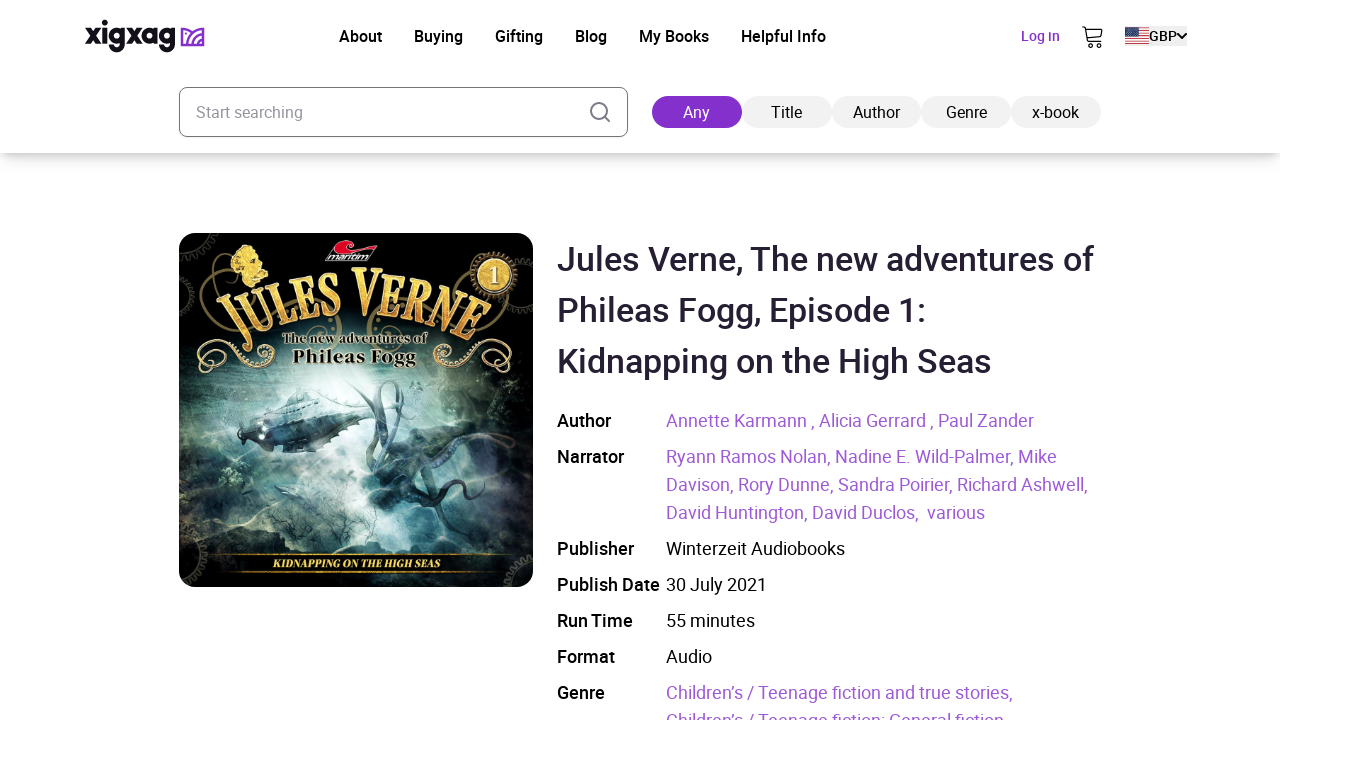

--- FILE ---
content_type: text/html; charset=UTF-8
request_url: https://xigxag.co.uk/audiobook/jules-verne-the-new-adventures-of-phileas-fogg-episode-1-kidnapping-on-the-high-seas-4260507166791/
body_size: 29123
content:
<!DOCTYPE html>
<html lang="en" dir="ltr">
	<head>
		<meta charset="UTF-8">

		<meta name="viewport" content="width=device-width, initial-scale=1">

		<meta http-equiv="X-UA-Compatible" content="IE=edge">

		<link rel="profile" href="https://gmpg.org/xfn/11">
		<link rel="pingback" href="https://xigxag.co.uk/xmlrpc.php">
		<link href="https://storage.googleapis.com" rel="preconnect" crossorigin>

		<!--- Preload LCP --->
		<link 
			rel="preload" 
			as="image" 
			href="https://xigxag.co.uk/wp-content/smush-webp/2024/11/xigxag-homescreen-tablet-778x1024.jpg.webp" 
			imagesrcset="https://xigxag.co.uk/wp-content/smush-webp/2024/11/xigxag-homescreen-tablet-778x1024.jpg.webp 778w, https://xigxag.co.uk/wp-content/smush-webp/2024/11/xigxag-homescreen-tablet-228x300.jpg.webp 228w, https://xigxag.co.uk/wp-content/smush-webp/2024/11/xigxag-homescreen-tablet-768x1011.jpg.webp 768w, https://xigxag.co.uk/wp-content/uploads/2024/11/xigxag-homescreen-tablet.jpg 800w"
			imagesizes="(max-width: 778px) 100vw, 778px"
		>

		<!--- HREFLANG tags -->
		<link rel="alternate" hreflang="x-default" href="https://xigxag.co.uk/audiobook/jules-verne-the-new-adventures-of-phileas-fogg-episode-1-kidnapping-on-the-high-seas-4260507166791" />
		<link rel="alternate" hreflang="en" href="https://xigxag.co.uk/audiobook/jules-verne-the-new-adventures-of-phileas-fogg-episode-1-kidnapping-on-the-high-seas-4260507166791?country_code=GB" />
					<link rel="alternate" hreflang="en-GB" href="https://xigxag.co.uk/audiobook/jules-verne-the-new-adventures-of-phileas-fogg-episode-1-kidnapping-on-the-high-seas-4260507166791?country_code=GB" />
					<link rel="alternate" hreflang="en-AU" href="https://xigxag.co.uk/audiobook/jules-verne-the-new-adventures-of-phileas-fogg-episode-1-kidnapping-on-the-high-seas-4260507166791?country_code=AU" />
					<link rel="alternate" hreflang="en-AT" href="https://xigxag.co.uk/audiobook/jules-verne-the-new-adventures-of-phileas-fogg-episode-1-kidnapping-on-the-high-seas-4260507166791?country_code=AT" />
					<link rel="alternate" hreflang="en-BE" href="https://xigxag.co.uk/audiobook/jules-verne-the-new-adventures-of-phileas-fogg-episode-1-kidnapping-on-the-high-seas-4260507166791?country_code=BE" />
					<link rel="alternate" hreflang="en-CA" href="https://xigxag.co.uk/audiobook/jules-verne-the-new-adventures-of-phileas-fogg-episode-1-kidnapping-on-the-high-seas-4260507166791?country_code=CA" />
					<link rel="alternate" hreflang="en-CY" href="https://xigxag.co.uk/audiobook/jules-verne-the-new-adventures-of-phileas-fogg-episode-1-kidnapping-on-the-high-seas-4260507166791?country_code=CY" />
					<link rel="alternate" hreflang="en-CZ" href="https://xigxag.co.uk/audiobook/jules-verne-the-new-adventures-of-phileas-fogg-episode-1-kidnapping-on-the-high-seas-4260507166791?country_code=CZ" />
					<link rel="alternate" hreflang="en-DK" href="https://xigxag.co.uk/audiobook/jules-verne-the-new-adventures-of-phileas-fogg-episode-1-kidnapping-on-the-high-seas-4260507166791?country_code=DK" />
					<link rel="alternate" hreflang="en-FI" href="https://xigxag.co.uk/audiobook/jules-verne-the-new-adventures-of-phileas-fogg-episode-1-kidnapping-on-the-high-seas-4260507166791?country_code=FI" />
					<link rel="alternate" hreflang="en-FR" href="https://xigxag.co.uk/audiobook/jules-verne-the-new-adventures-of-phileas-fogg-episode-1-kidnapping-on-the-high-seas-4260507166791?country_code=FR" />
					<link rel="alternate" hreflang="en-DE" href="https://xigxag.co.uk/audiobook/jules-verne-the-new-adventures-of-phileas-fogg-episode-1-kidnapping-on-the-high-seas-4260507166791?country_code=DE" />
					<link rel="alternate" hreflang="en-GR" href="https://xigxag.co.uk/audiobook/jules-verne-the-new-adventures-of-phileas-fogg-episode-1-kidnapping-on-the-high-seas-4260507166791?country_code=GR" />
					<link rel="alternate" hreflang="en-HK" href="https://xigxag.co.uk/audiobook/jules-verne-the-new-adventures-of-phileas-fogg-episode-1-kidnapping-on-the-high-seas-4260507166791?country_code=HK" />
					<link rel="alternate" hreflang="en-HU" href="https://xigxag.co.uk/audiobook/jules-verne-the-new-adventures-of-phileas-fogg-episode-1-kidnapping-on-the-high-seas-4260507166791?country_code=HU" />
					<link rel="alternate" hreflang="en-IE" href="https://xigxag.co.uk/audiobook/jules-verne-the-new-adventures-of-phileas-fogg-episode-1-kidnapping-on-the-high-seas-4260507166791?country_code=IE" />
					<link rel="alternate" hreflang="en-IL" href="https://xigxag.co.uk/audiobook/jules-verne-the-new-adventures-of-phileas-fogg-episode-1-kidnapping-on-the-high-seas-4260507166791?country_code=IL" />
					<link rel="alternate" hreflang="en-IT" href="https://xigxag.co.uk/audiobook/jules-verne-the-new-adventures-of-phileas-fogg-episode-1-kidnapping-on-the-high-seas-4260507166791?country_code=IT" />
					<link rel="alternate" hreflang="en-JP" href="https://xigxag.co.uk/audiobook/jules-verne-the-new-adventures-of-phileas-fogg-episode-1-kidnapping-on-the-high-seas-4260507166791?country_code=JP" />
					<link rel="alternate" hreflang="en-LU" href="https://xigxag.co.uk/audiobook/jules-verne-the-new-adventures-of-phileas-fogg-episode-1-kidnapping-on-the-high-seas-4260507166791?country_code=LU" />
					<link rel="alternate" hreflang="en-MX" href="https://xigxag.co.uk/audiobook/jules-verne-the-new-adventures-of-phileas-fogg-episode-1-kidnapping-on-the-high-seas-4260507166791?country_code=MX" />
					<link rel="alternate" hreflang="en-NL" href="https://xigxag.co.uk/audiobook/jules-verne-the-new-adventures-of-phileas-fogg-episode-1-kidnapping-on-the-high-seas-4260507166791?country_code=NL" />
					<link rel="alternate" hreflang="en-NZ" href="https://xigxag.co.uk/audiobook/jules-verne-the-new-adventures-of-phileas-fogg-episode-1-kidnapping-on-the-high-seas-4260507166791?country_code=NZ" />
					<link rel="alternate" hreflang="en-NO" href="https://xigxag.co.uk/audiobook/jules-verne-the-new-adventures-of-phileas-fogg-episode-1-kidnapping-on-the-high-seas-4260507166791?country_code=NO" />
					<link rel="alternate" hreflang="en-PK" href="https://xigxag.co.uk/audiobook/jules-verne-the-new-adventures-of-phileas-fogg-episode-1-kidnapping-on-the-high-seas-4260507166791?country_code=PK" />
					<link rel="alternate" hreflang="en-PL" href="https://xigxag.co.uk/audiobook/jules-verne-the-new-adventures-of-phileas-fogg-episode-1-kidnapping-on-the-high-seas-4260507166791?country_code=PL" />
					<link rel="alternate" hreflang="en-PT" href="https://xigxag.co.uk/audiobook/jules-verne-the-new-adventures-of-phileas-fogg-episode-1-kidnapping-on-the-high-seas-4260507166791?country_code=PT" />
					<link rel="alternate" hreflang="en-RS" href="https://xigxag.co.uk/audiobook/jules-verne-the-new-adventures-of-phileas-fogg-episode-1-kidnapping-on-the-high-seas-4260507166791?country_code=RS" />
					<link rel="alternate" hreflang="en-SG" href="https://xigxag.co.uk/audiobook/jules-verne-the-new-adventures-of-phileas-fogg-episode-1-kidnapping-on-the-high-seas-4260507166791?country_code=SG" />
					<link rel="alternate" hreflang="en-ZA" href="https://xigxag.co.uk/audiobook/jules-verne-the-new-adventures-of-phileas-fogg-episode-1-kidnapping-on-the-high-seas-4260507166791?country_code=ZA" />
					<link rel="alternate" hreflang="en-ES" href="https://xigxag.co.uk/audiobook/jules-verne-the-new-adventures-of-phileas-fogg-episode-1-kidnapping-on-the-high-seas-4260507166791?country_code=ES" />
					<link rel="alternate" hreflang="en-SE" href="https://xigxag.co.uk/audiobook/jules-verne-the-new-adventures-of-phileas-fogg-episode-1-kidnapping-on-the-high-seas-4260507166791?country_code=SE" />
					<link rel="alternate" hreflang="en-CH" href="https://xigxag.co.uk/audiobook/jules-verne-the-new-adventures-of-phileas-fogg-episode-1-kidnapping-on-the-high-seas-4260507166791?country_code=CH" />
					<link rel="alternate" hreflang="en-TR" href="https://xigxag.co.uk/audiobook/jules-verne-the-new-adventures-of-phileas-fogg-episode-1-kidnapping-on-the-high-seas-4260507166791?country_code=TR" />
					<link rel="alternate" hreflang="en-US" href="https://xigxag.co.uk/audiobook/jules-verne-the-new-adventures-of-phileas-fogg-episode-1-kidnapping-on-the-high-seas-4260507166791?country_code=US" />
		
		<!--Favicons -->
<link rel="apple-touch-icon-precomposed" sizes="57x57" 		href="https://xigxag.co.uk/wp-content/themes/wordpress/assets/dist/imgs/favicons/apple-touch-icon-57x57.png"/>
<link rel="apple-touch-icon-precomposed" sizes="114x114" 	href="https://xigxag.co.uk/wp-content/themes/wordpress/assets/dist/imgs/favicons/apple-touch-icon-114x114.png">
<link rel="apple-touch-icon-precomposed" sizes="72x72" 		href="https://xigxag.co.uk/wp-content/themes/wordpress/assets/dist/imgs/favicons/apple-touch-icon-72x72.png"/>
<link rel="apple-touch-icon-precomposed" sizes="144x144" 	href="https://xigxag.co.uk/wp-content/themes/wordpress/assets/dist/imgs/favicons/apple-touch-icon-144x144.png"/>
<link rel="apple-touch-icon-precomposed" sizes="60x60" 		href="https://xigxag.co.uk/wp-content/themes/wordpress/assets/dist/imgs/favicons/apple-touch-icon-60x60.png"/>
<link rel="apple-touch-icon-precomposed" sizes="120x120" 	href="https://xigxag.co.uk/wp-content/themes/wordpress/assets/dist/imgs/favicons/apple-touch-icon-120x120.png"/>
<link rel="apple-touch-icon-precomposed" sizes="76x76" 		href="https://xigxag.co.uk/wp-content/themes/wordpress/assets/dist/imgs/favicons/apple-touch-icon-76x76.png"/>
<link rel="apple-touch-icon-precomposed" sizes="152x152" 	href="https://xigxag.co.uk/wp-content/themes/wordpress/assets/dist/imgs/favicons/apple-touch-icon-152x152.png"/>
<link rel="icon" type="image/png" href="https://xigxag.co.uk/wp-content/themes/wordpress/assets/dist/imgs/favicons/favicon-196x196.png" sizes="196x196" />
<link rel="icon" type="image/png" href="https://xigxag.co.uk/wp-content/themes/wordpress/assets/dist/imgs/favicons/favicon-96x96.png" sizes="96x96"/>
<link rel="icon" type="image/png" href="https://xigxag.co.uk/wp-content/themes/wordpress/assets/dist/imgs/favicons/favicon-32x32.png" sizes="32x32" />
<link rel="icon" type="image/png" href="https://xigxag.co.uk/wp-content/themes/wordpress/assets/dist/imgs/favicons/favicon-16x16.png" sizes="16x16" />
<link rel="icon" type="image/png" href="https://xigxag.co.uk/wp-content/themes/wordpress/assets/dist/imgs/favicons/favicon-128.png" sizes="128x128" />
<meta name="application-name" content="&nbsp;"/>
<meta name="msapplication-TileColor" content="#FFFFFF" />
<meta name="msapplication-TileImage" 			content="https://xigxag.co.uk/wp-content/themes/wordpress/assets/dist/imgs/favicons/mstile-144x144.png"/>
<meta name="msapplication-square70x70logo" 		content="https://xigxag.co.uk/wp-content/themes/wordpress/assets/dist/imgs/favicons/mstile-70x70.png" />
<meta name="msapplication-square150x150logo" 	content="https://xigxag.co.uk/wp-content/themes/wordpress/assets/dist/imgs/favicons/mstile-150x150.png" />
<meta name="msapplication-wide310x150logo" 		content="https://xigxag.co.uk/wp-content/themes/wordpress/assets/dist/imgs/favicons/mstile-310x150.png" />
<meta name="msapplication-square310x310logo" 	content="https://xigxag.co.uk/wp-content/themes/wordpress/assets/dist/imgs/favicons/mstile-310x310.png"/>

		<meta name='robots' content='index, follow, max-image-preview:large, max-snippet:-1, max-video-preview:-1' />
	<style>img:is([sizes="auto" i], [sizes^="auto," i]) { contain-intrinsic-size: 3000px 1500px }</style>
	
	<!-- This site is optimized with the Yoast SEO plugin v26.3 - https://yoast.com/wordpress/plugins/seo/ -->
	<title>Jules Verne, The new adventures of Phileas Fogg, Episode 1: Kidnapping on the High Seas Audiobook - xigxag</title>
	<meta name="description" content="Based on motifs from &#039;&#039;20,000 Leagues Under the Sea&#039;&#039;. Radio play with specially produced orchestral soundtrack and cinematic sounds. &#8211; A voyage around the world in 80 days has brought fame and recognition to the adventurer Phileas Fogg. But he has no time to rest: when the famous marine scientist Professor Aronnax goes missing on [&hellip;]" />
	<link rel="canonical" href="https://xigxag.co.uk/audiobook/jules-verne-the-new-adventures-of-phileas-fogg-episode-1-kidnapping-on-the-high-seas-4260507166791/?country_code=US" />
	<meta property="og:locale" content="en_US" />
	<meta property="og:type" content="article" />
	<meta property="og:title" content="Jules Verne, The new adventures of Phileas Fogg, Episode 1: Kidnapping on the High Seas Audiobook - xigxag" />
	<meta property="og:description" content="Based on motifs from &#039;&#039;20,000 Leagues Under the Sea&#039;&#039;. Radio play with specially produced orchestral soundtrack and cinematic sounds. &#8211; A voyage around the world in 80 days has brought fame and recognition to the adventurer Phileas Fogg. But he has no time to rest: when the famous marine scientist Professor Aronnax goes missing on [&hellip;]" />
	<meta property="og:url" content="https://xigxag.co.uk/audiobook/jules-verne-the-new-adventures-of-phileas-fogg-episode-1-kidnapping-on-the-high-seas-4260507166791/?country_code=US" />
	<meta property="og:site_name" content="xigxag" />
	<meta property="article:publisher" content="https://www.facebook.com/xigxaguk" />
	<meta property="article:modified_time" content="2025-05-10T16:51:23+00:00" />
	<meta property="og:image" content="https://xigxag.co.uk/wp-content/uploads/2022/02/full_color_v.jpg" />
	<meta property="og:image:width" content="1000" />
	<meta property="og:image:height" content="782" />
	<meta property="og:image:type" content="image/jpeg" />
	<meta name="twitter:card" content="summary_large_image" />
	<meta name="twitter:site" content="@xigxag5" />
	<meta name="twitter:label1" content="Est. reading time" />
	<meta name="twitter:data1" content="1 minute" />
	<script type="application/ld+json" class="yoast-schema-graph">{"@context":"https://schema.org","@graph":[{"@type":"WebPage","@id":"https://xigxag.co.uk/audiobook/jules-verne-the-new-adventures-of-phileas-fogg-episode-1-kidnapping-on-the-high-seas-4260507166791/","url":"https://xigxag.co.uk/audiobook/jules-verne-the-new-adventures-of-phileas-fogg-episode-1-kidnapping-on-the-high-seas-4260507166791/","name":"Jules Verne, The new adventures of Phileas Fogg, Episode 1: Kidnapping on the High Seas Audiobook - xigxag","isPartOf":{"@id":"https://xigxag.co.uk/#website"},"datePublished":"2024-07-08T06:30:52+00:00","dateModified":"2025-05-10T16:51:23+00:00","breadcrumb":{"@id":"https://xigxag.co.uk/audiobook/jules-verne-the-new-adventures-of-phileas-fogg-episode-1-kidnapping-on-the-high-seas-4260507166791/#breadcrumb"},"inLanguage":"en-US","potentialAction":[{"@type":"ReadAction","target":["https://xigxag.co.uk/audiobook/jules-verne-the-new-adventures-of-phileas-fogg-episode-1-kidnapping-on-the-high-seas-4260507166791/"]}]},{"@type":"BreadcrumbList","@id":"https://xigxag.co.uk/audiobook/jules-verne-the-new-adventures-of-phileas-fogg-episode-1-kidnapping-on-the-high-seas-4260507166791/#breadcrumb","itemListElement":[{"@type":"ListItem","position":1,"name":"Home","item":"https://xigxag.co.uk/"},{"@type":"ListItem","position":2,"name":"Jules Verne, The new adventures of Phileas Fogg, Episode 1: Kidnapping on the High Seas"}]},{"@type":"WebSite","@id":"https://xigxag.co.uk/#website","url":"https://xigxag.co.uk/","name":"xigxag","description":"","publisher":{"@id":"https://xigxag.co.uk/#organization"},"potentialAction":[{"@type":"SearchAction","target":{"@type":"EntryPoint","urlTemplate":"https://xigxag.co.uk/?s={search_term_string}"},"query-input":{"@type":"PropertyValueSpecification","valueRequired":true,"valueName":"search_term_string"}}],"inLanguage":"en-US"},{"@type":"Organization","@id":"https://xigxag.co.uk/#organization","name":"xigxag","url":"https://xigxag.co.uk/","logo":{"@type":"ImageObject","inLanguage":"en-US","@id":"https://xigxag.co.uk/#/schema/logo/image/","url":"https://xigxag.co.uk/wp-content/uploads/2021/10/full_color_v.png","contentUrl":"https://xigxag.co.uk/wp-content/uploads/2021/10/full_color_v.png","width":6000,"height":4689,"caption":"xigxag"},"image":{"@id":"https://xigxag.co.uk/#/schema/logo/image/"},"sameAs":["https://www.facebook.com/xigxaguk","https://x.com/xigxag5","https://www.instagram.com/xigxag_official/","https://www.linkedin.com/company/xigxag"]}]}</script>
	<!-- / Yoast SEO plugin. -->


<link rel='dns-prefetch' href='//cdn.jsdelivr.net' />
		<style>
			.lazyload,
			.lazyloading {
				max-width: 100%;
			}
		</style>
		<script type="text/javascript">
/* <![CDATA[ */
window._wpemojiSettings = {"baseUrl":"https:\/\/s.w.org\/images\/core\/emoji\/16.0.1\/72x72\/","ext":".png","svgUrl":"https:\/\/s.w.org\/images\/core\/emoji\/16.0.1\/svg\/","svgExt":".svg","source":{"concatemoji":"https:\/\/xigxag.co.uk\/wp-includes\/js\/wp-emoji-release.min.js?ver=6.8.3"}};
/*! This file is auto-generated */
!function(s,n){var o,i,e;function c(e){try{var t={supportTests:e,timestamp:(new Date).valueOf()};sessionStorage.setItem(o,JSON.stringify(t))}catch(e){}}function p(e,t,n){e.clearRect(0,0,e.canvas.width,e.canvas.height),e.fillText(t,0,0);var t=new Uint32Array(e.getImageData(0,0,e.canvas.width,e.canvas.height).data),a=(e.clearRect(0,0,e.canvas.width,e.canvas.height),e.fillText(n,0,0),new Uint32Array(e.getImageData(0,0,e.canvas.width,e.canvas.height).data));return t.every(function(e,t){return e===a[t]})}function u(e,t){e.clearRect(0,0,e.canvas.width,e.canvas.height),e.fillText(t,0,0);for(var n=e.getImageData(16,16,1,1),a=0;a<n.data.length;a++)if(0!==n.data[a])return!1;return!0}function f(e,t,n,a){switch(t){case"flag":return n(e,"\ud83c\udff3\ufe0f\u200d\u26a7\ufe0f","\ud83c\udff3\ufe0f\u200b\u26a7\ufe0f")?!1:!n(e,"\ud83c\udde8\ud83c\uddf6","\ud83c\udde8\u200b\ud83c\uddf6")&&!n(e,"\ud83c\udff4\udb40\udc67\udb40\udc62\udb40\udc65\udb40\udc6e\udb40\udc67\udb40\udc7f","\ud83c\udff4\u200b\udb40\udc67\u200b\udb40\udc62\u200b\udb40\udc65\u200b\udb40\udc6e\u200b\udb40\udc67\u200b\udb40\udc7f");case"emoji":return!a(e,"\ud83e\udedf")}return!1}function g(e,t,n,a){var r="undefined"!=typeof WorkerGlobalScope&&self instanceof WorkerGlobalScope?new OffscreenCanvas(300,150):s.createElement("canvas"),o=r.getContext("2d",{willReadFrequently:!0}),i=(o.textBaseline="top",o.font="600 32px Arial",{});return e.forEach(function(e){i[e]=t(o,e,n,a)}),i}function t(e){var t=s.createElement("script");t.src=e,t.defer=!0,s.head.appendChild(t)}"undefined"!=typeof Promise&&(o="wpEmojiSettingsSupports",i=["flag","emoji"],n.supports={everything:!0,everythingExceptFlag:!0},e=new Promise(function(e){s.addEventListener("DOMContentLoaded",e,{once:!0})}),new Promise(function(t){var n=function(){try{var e=JSON.parse(sessionStorage.getItem(o));if("object"==typeof e&&"number"==typeof e.timestamp&&(new Date).valueOf()<e.timestamp+604800&&"object"==typeof e.supportTests)return e.supportTests}catch(e){}return null}();if(!n){if("undefined"!=typeof Worker&&"undefined"!=typeof OffscreenCanvas&&"undefined"!=typeof URL&&URL.createObjectURL&&"undefined"!=typeof Blob)try{var e="postMessage("+g.toString()+"("+[JSON.stringify(i),f.toString(),p.toString(),u.toString()].join(",")+"));",a=new Blob([e],{type:"text/javascript"}),r=new Worker(URL.createObjectURL(a),{name:"wpTestEmojiSupports"});return void(r.onmessage=function(e){c(n=e.data),r.terminate(),t(n)})}catch(e){}c(n=g(i,f,p,u))}t(n)}).then(function(e){for(var t in e)n.supports[t]=e[t],n.supports.everything=n.supports.everything&&n.supports[t],"flag"!==t&&(n.supports.everythingExceptFlag=n.supports.everythingExceptFlag&&n.supports[t]);n.supports.everythingExceptFlag=n.supports.everythingExceptFlag&&!n.supports.flag,n.DOMReady=!1,n.readyCallback=function(){n.DOMReady=!0}}).then(function(){return e}).then(function(){var e;n.supports.everything||(n.readyCallback(),(e=n.source||{}).concatemoji?t(e.concatemoji):e.wpemoji&&e.twemoji&&(t(e.twemoji),t(e.wpemoji)))}))}((window,document),window._wpemojiSettings);
/* ]]> */
</script>
<style id='wp-emoji-styles-inline-css' type='text/css'>

	img.wp-smiley, img.emoji {
		display: inline !important;
		border: none !important;
		box-shadow: none !important;
		height: 1em !important;
		width: 1em !important;
		margin: 0 0.07em !important;
		vertical-align: -0.1em !important;
		background: none !important;
		padding: 0 !important;
	}
</style>
<link rel='stylesheet' id='wp-block-library-css' href='https://xigxag.co.uk/wp-includes/css/dist/block-library/style.min.css?ver=6.8.3' type='text/css' media='all' />
<style id='classic-theme-styles-inline-css' type='text/css'>
/*! This file is auto-generated */
.wp-block-button__link{color:#fff;background-color:#32373c;border-radius:9999px;box-shadow:none;text-decoration:none;padding:calc(.667em + 2px) calc(1.333em + 2px);font-size:1.125em}.wp-block-file__button{background:#32373c;color:#fff;text-decoration:none}
</style>
<style id='global-styles-inline-css' type='text/css'>
:root{--wp--preset--aspect-ratio--square: 1;--wp--preset--aspect-ratio--4-3: 4/3;--wp--preset--aspect-ratio--3-4: 3/4;--wp--preset--aspect-ratio--3-2: 3/2;--wp--preset--aspect-ratio--2-3: 2/3;--wp--preset--aspect-ratio--16-9: 16/9;--wp--preset--aspect-ratio--9-16: 9/16;--wp--preset--color--black: #000000;--wp--preset--color--cyan-bluish-gray: #abb8c3;--wp--preset--color--white: #FFFFFF;--wp--preset--color--pale-pink: #f78da7;--wp--preset--color--vivid-red: #cf2e2e;--wp--preset--color--luminous-vivid-orange: #ff6900;--wp--preset--color--luminous-vivid-amber: #fcb900;--wp--preset--color--light-green-cyan: #7bdcb5;--wp--preset--color--vivid-green-cyan: #00d084;--wp--preset--color--pale-cyan-blue: #8ed1fc;--wp--preset--color--vivid-cyan-blue: #0693e3;--wp--preset--color--vivid-purple: #9b51e0;--wp--preset--color--transparent: transparent;--wp--preset--color--gray-100: #D2D4D5;--wp--preset--color--steel-grey-50: #F2F2F2;--wp--preset--color--pale-grey: #F8F8F8;--wp--preset--color--steel-grey-500: #261F34;--wp--preset--color--steel-grey-900: #251F33;--wp--preset--color--purple-heart-500: #8430CD;--wp--preset--color--ming-500: #387780;--wp--preset--color--success-500: #4CAF50;--wp--preset--color--warning-500: #F59E0B;--wp--preset--color--error-500: #EF4444;--wp--preset--color--error-700: #E32812;--wp--preset--gradient--vivid-cyan-blue-to-vivid-purple: linear-gradient(135deg,rgba(6,147,227,1) 0%,rgb(155,81,224) 100%);--wp--preset--gradient--light-green-cyan-to-vivid-green-cyan: linear-gradient(135deg,rgb(122,220,180) 0%,rgb(0,208,130) 100%);--wp--preset--gradient--luminous-vivid-amber-to-luminous-vivid-orange: linear-gradient(135deg,rgba(252,185,0,1) 0%,rgba(255,105,0,1) 100%);--wp--preset--gradient--luminous-vivid-orange-to-vivid-red: linear-gradient(135deg,rgba(255,105,0,1) 0%,rgb(207,46,46) 100%);--wp--preset--gradient--very-light-gray-to-cyan-bluish-gray: linear-gradient(135deg,rgb(238,238,238) 0%,rgb(169,184,195) 100%);--wp--preset--gradient--cool-to-warm-spectrum: linear-gradient(135deg,rgb(74,234,220) 0%,rgb(151,120,209) 20%,rgb(207,42,186) 40%,rgb(238,44,130) 60%,rgb(251,105,98) 80%,rgb(254,248,76) 100%);--wp--preset--gradient--blush-light-purple: linear-gradient(135deg,rgb(255,206,236) 0%,rgb(152,150,240) 100%);--wp--preset--gradient--blush-bordeaux: linear-gradient(135deg,rgb(254,205,165) 0%,rgb(254,45,45) 50%,rgb(107,0,62) 100%);--wp--preset--gradient--luminous-dusk: linear-gradient(135deg,rgb(255,203,112) 0%,rgb(199,81,192) 50%,rgb(65,88,208) 100%);--wp--preset--gradient--pale-ocean: linear-gradient(135deg,rgb(255,245,203) 0%,rgb(182,227,212) 50%,rgb(51,167,181) 100%);--wp--preset--gradient--electric-grass: linear-gradient(135deg,rgb(202,248,128) 0%,rgb(113,206,126) 100%);--wp--preset--gradient--midnight: linear-gradient(135deg,rgb(2,3,129) 0%,rgb(40,116,252) 100%);--wp--preset--font-size--small: 13px;--wp--preset--font-size--medium: clamp(14px, 0.875rem + ((1vw - 3.2px) * 0.469), 20px);--wp--preset--font-size--large: clamp(22.041px, 1.378rem + ((1vw - 3.2px) * 1.091), 36px);--wp--preset--font-size--x-large: clamp(25.014px, 1.563rem + ((1vw - 3.2px) * 1.327), 42px);--wp--preset--font-size--xs: clamp(1rem, 1rem + ((1vw - 0.2rem) * 1), 1rem);--wp--preset--font-size--sm: clamp(0.75rem, 0.75rem + ((1vw - 0.2rem) * 0.156), 0.875rem);--wp--preset--font-size--base: clamp(0.875rem, 0.875rem + ((1vw - 0.2rem) * 0.156), 1rem);--wp--preset--font-size--lg: clamp(1rem, 1rem + ((1vw - 0.2rem) * 0.156), 1.125rem);--wp--preset--font-size--xl: clamp(1.125rem, 1.125rem + ((1vw - 0.2rem) * 0.156), 1.25rem);--wp--preset--font-size--2-xl: clamp(1.25rem, 1.25rem + ((1vw - 0.2rem) * 0.313), 1.5rem);--wp--preset--font-size--3-xl: clamp(1.5rem, 1.5rem + ((1vw - 0.2rem) * 0.469), 1.875rem);--wp--preset--font-size--4-xl: clamp(1.875rem, 1.875rem + ((1vw - 0.2rem) * 0.469), 2.25rem);--wp--preset--font-size--5-xl: clamp(2.25rem, 2.25rem + ((1vw - 0.2rem) * 0.938), 3rem);--wp--preset--font-size--6-xl: clamp(3rem, 3rem + ((1vw - 0.2rem) * 0.938), 3.75rem);--wp--preset--font-size--7-xl: clamp(3.75rem, 3.75rem + ((1vw - 0.2rem) * 0.938), 4.5rem);--wp--preset--font-family--roboto: roboto;--wp--preset--spacing--20: 0.44rem;--wp--preset--spacing--30: 0.67rem;--wp--preset--spacing--40: 1rem;--wp--preset--spacing--50: 1.5rem;--wp--preset--spacing--60: 2.25rem;--wp--preset--spacing--70: 3.38rem;--wp--preset--spacing--80: 5.06rem;--wp--preset--spacing--xs: 0.5rem;--wp--preset--spacing--sm: 1rem;--wp--preset--spacing--md: 1.5rem;--wp--preset--spacing--lg: 2rem;--wp--preset--spacing--xl: 3rem;--wp--preset--spacing--2-xl: 4rem;--wp--preset--spacing--3-xl: 5rem;--wp--preset--spacing--4-xl: 7rem;--wp--preset--spacing--5-xl: 10rem;--wp--preset--spacing--6-xl: 14rem;--wp--preset--spacing--7-xl: 17.5rem;--wp--preset--shadow--natural: 6px 6px 9px rgba(0, 0, 0, 0.2);--wp--preset--shadow--deep: 12px 12px 50px rgba(0, 0, 0, 0.4);--wp--preset--shadow--sharp: 6px 6px 0px rgba(0, 0, 0, 0.2);--wp--preset--shadow--outlined: 6px 6px 0px -3px rgba(255, 255, 255, 1), 6px 6px rgba(0, 0, 0, 1);--wp--preset--shadow--crisp: 6px 6px 0px rgba(0, 0, 0, 1);}:where(.is-layout-flex){gap: 0.5em;}:where(.is-layout-grid){gap: 0.5em;}body .is-layout-flex{display: flex;}.is-layout-flex{flex-wrap: wrap;align-items: center;}.is-layout-flex > :is(*, div){margin: 0;}body .is-layout-grid{display: grid;}.is-layout-grid > :is(*, div){margin: 0;}:where(.wp-block-columns.is-layout-flex){gap: 2em;}:where(.wp-block-columns.is-layout-grid){gap: 2em;}:where(.wp-block-post-template.is-layout-flex){gap: 1.25em;}:where(.wp-block-post-template.is-layout-grid){gap: 1.25em;}.has-black-color{color: var(--wp--preset--color--black) !important;}.has-cyan-bluish-gray-color{color: var(--wp--preset--color--cyan-bluish-gray) !important;}.has-white-color{color: var(--wp--preset--color--white) !important;}.has-pale-pink-color{color: var(--wp--preset--color--pale-pink) !important;}.has-vivid-red-color{color: var(--wp--preset--color--vivid-red) !important;}.has-luminous-vivid-orange-color{color: var(--wp--preset--color--luminous-vivid-orange) !important;}.has-luminous-vivid-amber-color{color: var(--wp--preset--color--luminous-vivid-amber) !important;}.has-light-green-cyan-color{color: var(--wp--preset--color--light-green-cyan) !important;}.has-vivid-green-cyan-color{color: var(--wp--preset--color--vivid-green-cyan) !important;}.has-pale-cyan-blue-color{color: var(--wp--preset--color--pale-cyan-blue) !important;}.has-vivid-cyan-blue-color{color: var(--wp--preset--color--vivid-cyan-blue) !important;}.has-vivid-purple-color{color: var(--wp--preset--color--vivid-purple) !important;}.has-black-background-color{background-color: var(--wp--preset--color--black) !important;}.has-cyan-bluish-gray-background-color{background-color: var(--wp--preset--color--cyan-bluish-gray) !important;}.has-white-background-color{background-color: var(--wp--preset--color--white) !important;}.has-pale-pink-background-color{background-color: var(--wp--preset--color--pale-pink) !important;}.has-vivid-red-background-color{background-color: var(--wp--preset--color--vivid-red) !important;}.has-luminous-vivid-orange-background-color{background-color: var(--wp--preset--color--luminous-vivid-orange) !important;}.has-luminous-vivid-amber-background-color{background-color: var(--wp--preset--color--luminous-vivid-amber) !important;}.has-light-green-cyan-background-color{background-color: var(--wp--preset--color--light-green-cyan) !important;}.has-vivid-green-cyan-background-color{background-color: var(--wp--preset--color--vivid-green-cyan) !important;}.has-pale-cyan-blue-background-color{background-color: var(--wp--preset--color--pale-cyan-blue) !important;}.has-vivid-cyan-blue-background-color{background-color: var(--wp--preset--color--vivid-cyan-blue) !important;}.has-vivid-purple-background-color{background-color: var(--wp--preset--color--vivid-purple) !important;}.has-black-border-color{border-color: var(--wp--preset--color--black) !important;}.has-cyan-bluish-gray-border-color{border-color: var(--wp--preset--color--cyan-bluish-gray) !important;}.has-white-border-color{border-color: var(--wp--preset--color--white) !important;}.has-pale-pink-border-color{border-color: var(--wp--preset--color--pale-pink) !important;}.has-vivid-red-border-color{border-color: var(--wp--preset--color--vivid-red) !important;}.has-luminous-vivid-orange-border-color{border-color: var(--wp--preset--color--luminous-vivid-orange) !important;}.has-luminous-vivid-amber-border-color{border-color: var(--wp--preset--color--luminous-vivid-amber) !important;}.has-light-green-cyan-border-color{border-color: var(--wp--preset--color--light-green-cyan) !important;}.has-vivid-green-cyan-border-color{border-color: var(--wp--preset--color--vivid-green-cyan) !important;}.has-pale-cyan-blue-border-color{border-color: var(--wp--preset--color--pale-cyan-blue) !important;}.has-vivid-cyan-blue-border-color{border-color: var(--wp--preset--color--vivid-cyan-blue) !important;}.has-vivid-purple-border-color{border-color: var(--wp--preset--color--vivid-purple) !important;}.has-vivid-cyan-blue-to-vivid-purple-gradient-background{background: var(--wp--preset--gradient--vivid-cyan-blue-to-vivid-purple) !important;}.has-light-green-cyan-to-vivid-green-cyan-gradient-background{background: var(--wp--preset--gradient--light-green-cyan-to-vivid-green-cyan) !important;}.has-luminous-vivid-amber-to-luminous-vivid-orange-gradient-background{background: var(--wp--preset--gradient--luminous-vivid-amber-to-luminous-vivid-orange) !important;}.has-luminous-vivid-orange-to-vivid-red-gradient-background{background: var(--wp--preset--gradient--luminous-vivid-orange-to-vivid-red) !important;}.has-very-light-gray-to-cyan-bluish-gray-gradient-background{background: var(--wp--preset--gradient--very-light-gray-to-cyan-bluish-gray) !important;}.has-cool-to-warm-spectrum-gradient-background{background: var(--wp--preset--gradient--cool-to-warm-spectrum) !important;}.has-blush-light-purple-gradient-background{background: var(--wp--preset--gradient--blush-light-purple) !important;}.has-blush-bordeaux-gradient-background{background: var(--wp--preset--gradient--blush-bordeaux) !important;}.has-luminous-dusk-gradient-background{background: var(--wp--preset--gradient--luminous-dusk) !important;}.has-pale-ocean-gradient-background{background: var(--wp--preset--gradient--pale-ocean) !important;}.has-electric-grass-gradient-background{background: var(--wp--preset--gradient--electric-grass) !important;}.has-midnight-gradient-background{background: var(--wp--preset--gradient--midnight) !important;}.has-small-font-size{font-size: var(--wp--preset--font-size--small) !important;}.has-medium-font-size{font-size: var(--wp--preset--font-size--medium) !important;}.has-large-font-size{font-size: var(--wp--preset--font-size--large) !important;}.has-x-large-font-size{font-size: var(--wp--preset--font-size--x-large) !important;}
:where(.wp-block-post-template.is-layout-flex){gap: 1.25em;}:where(.wp-block-post-template.is-layout-grid){gap: 1.25em;}
:where(.wp-block-columns.is-layout-flex){gap: 2em;}:where(.wp-block-columns.is-layout-grid){gap: 2em;}
:root :where(.wp-block-pullquote){font-size: clamp(0.984em, 0.984rem + ((1vw - 0.2em) * 0.645), 1.5em);line-height: 1.6;}
</style>
<link rel='stylesheet' id='wordpress-style-css' href='https://xigxag.co.uk/wp-content/themes/wordpress/style.css?ver=6.8.3' type='text/css' media='all' />
<link rel='stylesheet' id='cookie-consent-css-css' href='https://cdn.jsdelivr.net/npm/vanilla-cookieconsent@3.0.1/dist/cookieconsent.css?ver=20960080672' type='text/css' media='all' />
<link rel='stylesheet' id='theme-css' href='https://xigxag.co.uk/wp-content/themes/wordpress/assets/dist/css/style.css?ver=20960080672' type='text/css' media='all' />
<script type="text/javascript" id="uet-tag-script-js-extra">
/* <![CDATA[ */
var uet_tag_data = {"uet_tag_id":"149009740","enableAutoSpaTracking":"false"};
/* ]]> */
</script>
<script type="text/javascript" src="https://xigxag.co.uk/wp-content/plugins/microsoft-advertising-universal-event-tracking-uet/js/uet-tag.js?ver=1.0.0" id="uet-tag-script-js"></script>
<script type="text/javascript" src="https://xigxag.co.uk/wp-content/themes/wordpress/assets/dist/js/back-button.js?ver=20960080672" id="back-button-js"></script>
<script type="text/javascript" src="https://xigxag.co.uk/wp-content/themes/wordpress/assets/dist/js/infinite-scroll-fetch-posts.js?ver=20960080672" id="infinite-load-js"></script>
<script type="text/javascript" src="https://xigxag.co.uk/wp-content/themes/wordpress/assets/dist/js/isbn-lookup.js?ver=20960080672" id="isbn-lookup-js"></script>
<script type="text/javascript" src="https://xigxag.co.uk/wp-content/themes/wordpress/assets/dist/js/lazy-loaders.js?ver=20960080672" id="lazy-loaders-js"></script>
<script type="text/javascript" src="https://xigxag.co.uk/wp-content/themes/wordpress/assets/dist/js/pixel-events.js?ver=20960080672" id="pixel-events-js"></script>
<link rel="https://api.w.org/" href="https://xigxag.co.uk/wp-json/" /><link rel="alternate" title="JSON" type="application/json" href="https://xigxag.co.uk/wp-json/wp/v2/api/books/186481" /><link rel="EditURI" type="application/rsd+xml" title="RSD" href="https://xigxag.co.uk/xmlrpc.php?rsd" />
<meta name="generator" content="WordPress 6.8.3" />
<link rel='shortlink' href='https://xigxag.co.uk/?p=186481' />
<link rel="alternate" title="oEmbed (JSON)" type="application/json+oembed" href="https://xigxag.co.uk/wp-json/oembed/1.0/embed?url=https%3A%2F%2Fxigxag.co.uk%2Faudiobook%2Fjules-verne-the-new-adventures-of-phileas-fogg-episode-1-kidnapping-on-the-high-seas-4260507166791%2F" />
<link rel="alternate" title="oEmbed (XML)" type="text/xml+oembed" href="https://xigxag.co.uk/wp-json/oembed/1.0/embed?url=https%3A%2F%2Fxigxag.co.uk%2Faudiobook%2Fjules-verne-the-new-adventures-of-phileas-fogg-episode-1-kidnapping-on-the-high-seas-4260507166791%2F&#038;format=xml" />
		<script>
			document.documentElement.className = document.documentElement.className.replace('no-js', 'js');
		</script>
				<style>
			.no-js img.lazyload {
				display: none;
			}

			figure.wp-block-image img.lazyloading {
				min-width: 150px;
			}

			.lazyload,
			.lazyloading {
				--smush-placeholder-width: 100px;
				--smush-placeholder-aspect-ratio: 1/1;
				width: var(--smush-image-width, var(--smush-placeholder-width)) !important;
				aspect-ratio: var(--smush-image-aspect-ratio, var(--smush-placeholder-aspect-ratio)) !important;
			}

						.lazyload, .lazyloading {
				opacity: 0;
			}

			.lazyloaded {
				opacity: 1;
				transition: opacity 400ms;
				transition-delay: 0ms;
			}

					</style>
					<script type="application/ld+json">
				[{"@context":"https:\/\/schema.org","@type":"Audiobook","@id":"https:\/\/xigxag.co.uk\/audiobook\/jules-verne-the-new-adventures-of-phileas-fogg-episode-1-kidnapping-on-the-high-seas-4260507166791\/","url":"https:\/\/xigxag.co.uk\/audiobook\/jules-verne-the-new-adventures-of-phileas-fogg-episode-1-kidnapping-on-the-high-seas-4260507166791\/","author":{"@type":"Person","name":"Annette Karmann , Alicia Gerrard , Paul Zander"},"datePublished":"30\/07\/2021","image":"https:\/\/storage.googleapis.com\/xigxag-live.appspot.com\/4260507166791\/4260507166791_cover_resized.jpg","isbn":"4260507166791","name":"Jules Verne, The new adventures of Phileas Fogg, Episode 1: Kidnapping on the High Seas","publisher":{"@type":"Organization","name":"Winterzeit Audiobooks"},"readBy":{"@type":"Person","name":"Ryann Ramos Nolan, Nadine E. Wild-Palmer, Mike Davison, Rory Dunne, Sandra Poirier, Richard Ashwell, David Huntington, David Duclos, various"},"duration":"","description":"","offers":[{"@type":"Offer","availability":"https:\/\/schema.org\/InStock","price":"7.99","priceCurrency":"AUD"},{"@type":"Offer","availability":"https:\/\/schema.org\/InStock","price":"3.99","priceCurrency":"GBP"},{"@type":"Offer","availability":"https:\/\/schema.org\/InStock","price":"4.95","priceCurrency":"EUR"},{"@type":"Offer","availability":"https:\/\/schema.org\/InStock","price":"7.95","priceCurrency":"USD"}]}]			</script>
			<script type="application/ld+json">
				[{"@context":"https:\/\/schema.org","@type":"Product","additionalType":"http:\/\/www.productontology.org\/id\/Audiobook","productID":"4260507166791","name":"Jules Verne, The new adventures of Phileas Fogg, Episode 1: Kidnapping on the High Seas","image":"https:\/\/storage.googleapis.com\/xigxag-live.appspot.com\/4260507166791\/4260507166791_cover_resized.jpg","sku":"4260507166791","brand":"Winterzeit Audiobooks","offers":[{"@type":"Offer","availability":"https:\/\/schema.org\/InStock","price":"7.99","priceCurrency":"AUD"},{"@type":"Offer","availability":"https:\/\/schema.org\/InStock","price":"3.99","priceCurrency":"GBP"},{"@type":"Offer","availability":"https:\/\/schema.org\/InStock","price":"4.95","priceCurrency":"EUR"},{"@type":"Offer","availability":"https:\/\/schema.org\/InStock","price":"7.95","priceCurrency":"USD"}]}]			</script>
		
		<script>
			//site URL for the js endpoints
			const homeURL = "https://xigxag.co.uk";
		</script>

		<script>
			// Why do we set up "gtag" when we could push to the dataLayer itself?
			// Well, the gtag function only allows you to push, nothing more.
			// This is meant to help avoid accidents when modifying the dataLayer directly.
			window.dataLayer = window.dataLayer || [];

			function gtag() {
				dataLayer.push(arguments);
			}

			// Setup Gtag consent with the default of "denied"
			gtag('consent', 'default', {
				'ad_user_data': 'denied',
				'ad_personalization': 'denied',
				'ad_storage': 'denied',
				'analytics_storage': 'denied',
				'wait_for_update': 500,
			});
		</script>

		<!-- Start Google Tag Manager -->
					<script>
				(function(w, d, s, l, i) {
					w[l] = w[l] || [];
					w[l].push({
						'gtm.start': new Date().getTime(),
						event: 'gtm.js'
					});
					var f = d.getElementsByTagName(s)[0],
						j = d.createElement(s),
						dl = l != 'dataLayer' ? '&l=' + l : '';
					j.async = true;
					j.src =
						'https://www.googletagmanager.com/gtm.js?id=' + i + dl;
					f.parentNode.insertBefore(j, f);
				})(window, document, 'script', 'dataLayer', 'GTM-MTPVZ8B');
			</script>
				<!-- End Google Tag Manager -->

		<!-- Facebook Pixel Code -->
					<script>
				!function(f,b,e,v,n,t,s)
				{if(f.fbq)return;n=f.fbq=function(){n.callMethod?
				n.callMethod.apply(n,arguments):n.queue.push(arguments)};
				if(!f._fbq)f._fbq=n;n.push=n;n.loaded=!0;n.version='2.0';
				n.queue=[];t=b.createElement(e);t.async=!0;
				t.src=v;s=b.getElementsByTagName(e)[0];
				s.parentNode.insertBefore(t,s)}(window,document,'script',
				'https://connect.facebook.net/en_US/fbevents.js');
				fbq('init', '379622309759354');
				fbq('track', 'PageView');
			</script>
			<noscript>
				<img height="1" width="1" src="https://www.facebook.com/tr?id=379622309759354&ev=PageView&noscript=1"/>
			</noscript>
				<!-- End Facebook Pixel Code -->

		<!-- Facebook domain verification code -->
					<meta name="facebook-domain-verification" content="i99y4748durgr05ze3k943levu9q58"/>
				<!-- End Facebook domain verification code -->
	</head>
	<body 
		class="wp-singular book-template-default single single-book postid-186481 wp-theme-wordpress min-h-screen flex flex-col font-roboto antialiased frontend"		v-scope
		@vue:mounted="mounted();"
	>
		<!-- Start Google Tag Manager (noscript) -->
					<noscript><iframe data-src="https://www.googletagmanager.com/ns.html?id=GTM-MTPVZ8B"
					height="0" width="0" style="display:none;visibility:hidden" src="[data-uri]" class="lazyload" data-load-mode="1"></iframe></noscript>
				<!-- End Google Tag Manager (noscript) -->
		<div class="top-0 sticky z-20 shadow-[0_0.25rem_0.5rem_0_rgba(38,31,52,0.08)]">

	<!--- Header --->
	<header id="site-header" class="bg-white">
		<div class="container w-full mx-auto overflow-hidden xl:grid-design">
			<nav class="flex justify-between w-full py-4 col-span-full xl:py-0">

				<!--- Logo --->
				<a class="block my-auto" href="https://xigxag.co.uk" aria-label="xigxag">
					<div id="site-logo" class="w-24 sm:w-[120px] h-auto">
						<svg  viewBox="0 0 120 34" fill="none" xmlns="http://www.w3.org/2000/svg">
<path d="M118.026 8.69508C114.216 8.69069 110.515 9.96737 107.518 12.32C104.516 9.96978 100.814 8.69352 97.0011 8.69508H95.7937V27.1312H119.238V8.69508H118.026ZM98.2048 24.715V11.1596C100.914 11.3824 103.508 12.3552 105.696 13.9689C102.9 16.8787 101.229 20.6872 100.98 24.715H98.2048ZM116.819 24.715H114.282C114.457 24.1012 114.78 23.5396 115.222 23.0794C115.664 22.6192 116.213 22.2743 116.819 22.0749V24.715ZM116.819 19.5799C115.562 19.8275 114.409 20.4511 113.514 21.368C112.619 22.285 112.023 23.4521 111.806 24.715H108.81C109.047 22.6586 109.965 20.7404 111.417 19.2651C112.869 17.7898 114.773 16.842 116.825 16.5721L116.819 19.5799ZM116.819 14.1407C114.126 14.4257 111.614 15.635 109.712 17.5629C107.81 19.4908 106.635 22.0182 106.386 24.715H103.401C103.658 21.2282 105.15 17.9475 107.61 15.4627C110.07 12.9779 113.335 11.4521 116.819 11.1596V14.1407Z" fill="#8430CD"/>
<path d="M100.893 13.4498C100.684 13.4498 100.479 13.5118 100.305 13.628C100.131 13.7442 99.996 13.9093 99.9159 14.1025C99.8359 14.2957 99.815 14.5083 99.8558 14.7134C99.8966 14.9185 99.9973 15.1069 100.145 15.2548C100.293 15.4026 100.481 15.5033 100.686 15.5441C100.892 15.5849 101.104 15.564 101.297 15.484C101.491 15.4039 101.656 15.2684 101.772 15.0945C101.888 14.9207 101.95 14.7163 101.95 14.5071C101.95 14.2267 101.839 13.9578 101.64 13.7595C101.442 13.5612 101.173 13.4498 100.893 13.4498Z" fill="#8430CD"/>
<path d="M22.3279 8.69507H17.2767V24.6895H22.3279V8.69507Z" fill="#13101A"/>
<path d="M57.6069 8.69507H51.7135L49.3838 12.2258L47.0529 8.69507H41.1608L46.4371 16.6917L41.1608 24.6895H47.0529L49.3838 21.1575L51.7135 24.6895H57.6069L52.3293 16.6917L57.6069 8.69507Z" fill="#13101A"/>
<path d="M10.5527 8.68408L8.22309 12.2161L5.89345 8.68408H0L5.27637 16.682L0 24.6786H5.89345L8.22309 21.1466L10.5527 24.6786H16.4462L11.1698 16.682L16.4462 8.68408H10.5527Z" fill="#13101A"/>
<path d="M85.7702 9.67992C84.5886 9.03151 83.2623 8.69224 81.9144 8.69361C80.5666 8.69498 79.241 9.03695 78.0607 9.68776C76.8804 10.3386 75.8837 11.2771 75.1633 12.4162C74.4428 13.5553 74.0219 14.858 73.9396 16.2033C73.8573 17.5486 74.1164 18.8929 74.6927 20.1113C75.269 21.3297 76.1439 22.3827 77.2361 23.1725C78.3283 23.9622 79.6024 24.4632 80.94 24.6288C82.2776 24.7944 83.6354 24.6192 84.8872 24.1196V25.5319C84.8336 26.2741 84.501 26.9686 83.9562 27.4755C83.4114 27.9824 82.6948 28.2642 81.9506 28.2642C81.2065 28.2642 80.4899 27.9824 79.9451 27.4755C79.4003 26.9686 79.0676 26.2741 79.0141 25.5319H73.9642C74.0168 27.6151 74.8813 29.5954 76.3733 31.0502C77.8653 32.505 79.8667 33.3193 81.9506 33.3193C84.0345 33.3193 86.036 32.505 87.528 31.0502C89.02 29.5954 89.8845 27.6151 89.9371 25.5319V8.69514H86.4191L85.7702 9.67992ZM81.9328 19.6385C81.35 19.6385 80.7803 19.4656 80.2957 19.1419C79.8111 18.8181 79.4334 18.3578 79.2104 17.8194C78.9874 17.281 78.929 16.6885 79.0427 16.1169C79.1564 15.5453 79.4371 15.0202 79.8492 14.6081C80.2613 14.196 80.7863 13.9153 81.3579 13.8016C81.9296 13.6879 82.522 13.7463 83.0605 13.9693C83.5989 14.1924 84.0592 14.57 84.3829 15.0546C84.7067 15.5392 84.8796 16.1089 84.8796 16.6917C84.8796 17.4733 84.5691 18.2228 84.0165 18.7754C83.4639 19.328 82.7143 19.6385 81.9328 19.6385Z" fill="#13101A"/>
<path d="M35.5777 9.67992C34.3961 9.03151 33.0697 8.69224 31.7219 8.69361C30.3741 8.69498 29.0485 9.03695 27.8682 9.68776C26.6879 10.3386 25.6912 11.2771 24.9708 12.4162C24.2503 13.5553 23.8294 14.858 23.7471 16.2033C23.6648 17.5486 23.9239 18.8929 24.5002 20.1113C25.0765 21.3297 25.9514 22.3827 27.0436 23.1725C28.1358 23.9622 29.4099 24.4632 30.7475 24.6288C32.0851 24.7944 33.4429 24.6192 34.6947 24.1196V25.5319C34.6411 26.2741 34.3085 26.9686 33.7637 27.4755C33.2188 27.9824 32.5023 28.2642 31.7581 28.2642C31.014 28.2642 30.2974 27.9824 29.7526 27.4755C29.2078 26.9686 28.8751 26.2741 28.8216 25.5319H23.7717C23.8243 27.6151 24.6888 29.5954 26.1808 31.0502C27.6728 32.505 29.6742 33.3193 31.7581 33.3193C33.842 33.3193 35.8434 32.505 37.3354 31.0502C38.8274 29.5954 39.692 27.6151 39.7445 25.5319V8.69514H36.2278L35.5777 9.67992ZM31.7403 19.6385C31.1575 19.6385 30.5878 19.4656 30.1032 19.1419C29.6186 18.8181 29.2409 18.3578 29.0179 17.8194C28.7949 17.281 28.7365 16.6885 28.8502 16.1169C28.9639 15.5453 29.2446 15.0202 29.6567 14.6081C30.0688 14.196 30.5938 13.9153 31.1654 13.8016C31.737 13.6879 32.3295 13.7463 32.868 13.9693C33.4064 14.1924 33.8666 14.57 34.1904 15.0546C34.5142 15.5392 34.687 16.1089 34.687 16.6917C34.687 17.4733 34.3766 18.2228 33.824 18.7754C33.2713 19.328 32.5218 19.6385 31.7403 19.6385Z" fill="#13101A"/>
<path d="M68.3647 9.69129C67.1459 9.02556 65.7748 8.68855 64.3863 8.7134C62.9977 8.73826 61.6396 9.12414 60.4454 9.83307C59.2512 10.542 58.2622 11.5496 57.5755 12.7567C56.8888 13.9638 56.5282 15.3289 56.5291 16.7176C56.5299 18.1064 56.8923 19.471 57.5805 20.6772C58.2687 21.8835 59.2591 22.8898 60.4542 23.5972C61.6492 24.3046 63.0079 24.6888 64.3964 24.7119C65.785 24.735 67.1557 24.3962 68.3736 23.7289L69.0098 24.715H72.5278V16.9538H72.5214C72.5214 16.8749 72.5278 16.796 72.5278 16.7171C72.5278 16.6382 72.5278 16.5504 72.5214 16.4626H72.5278V8.70142H69.0021L68.3647 9.69129ZM64.5197 19.6231C63.9431 19.6234 63.3794 19.4526 62.8999 19.1325C62.4204 18.8123 62.0466 18.3572 61.8258 17.8246C61.6049 17.292 61.547 16.7058 61.6594 16.1403C61.7717 15.5748 62.0492 15.0553 62.4568 14.6475C62.8644 14.2397 63.3838 13.962 63.9493 13.8494C64.5148 13.7368 65.1009 13.7945 65.6336 14.0151C66.1663 14.2356 66.6217 14.6092 66.942 15.0886C67.2624 15.568 67.4333 16.1316 67.4333 16.7082C67.4333 17.4811 67.1264 18.2223 66.58 18.7689C66.0337 19.3155 65.2926 19.6228 64.5197 19.6231Z" fill="#13101A"/>
<path d="M19.8023 6.57411C21.4297 6.57411 22.749 5.25482 22.749 3.62739C22.749 1.99996 21.4297 0.680664 19.8023 0.680664C18.1749 0.680664 16.8556 1.99996 16.8556 3.62739C16.8556 5.25482 18.1749 6.57411 19.8023 6.57411Z" fill="#13101A"/>
</svg>
					</div>
				</a>

				<!-- Main Navigation -->
				<div class="flex flex-row-reverse font-medium xl:flex-row xl:justify-end">
					<div id="desktop-nav" class="hidden xl:flex">
						<ul id="menu-primary-nav" class="flex flex-row my-6 space-x-6 xl:space-x-8"><li class=' menu-item menu-item-type-post_type menu-item-object-page '><a href='https://xigxag.co.uk/about/' class='block duration-200 ease-in-out transform hover:text-purple-heart-500'><p>About</p></a></li>
<li class=' menu-item menu-item-type-post_type menu-item-object-page '><a href='https://xigxag.co.uk/buying/' class='block duration-200 ease-in-out transform hover:text-purple-heart-500'><p>Buying</p></a></li>
<li class=' menu-item menu-item-type-post_type menu-item-object-page '><a href='https://xigxag.co.uk/gifting/' class='block duration-200 ease-in-out transform hover:text-purple-heart-500'><p>Gifting</p></a></li>
<li class=' menu-item menu-item-type-post_type menu-item-object-page current_page_parent '><a href='https://xigxag.co.uk/blog/' class='block duration-200 ease-in-out transform hover:text-purple-heart-500'><p>Blog</p></a></li>
<li class=' menu-item menu-item-type-post_type menu-item-object-page '><a href='https://xigxag.co.uk/my-books/' class='block duration-200 ease-in-out transform hover:text-purple-heart-500'><p>My Books</p></a></li>
<li class=' menu-item menu-item-type-post_type menu-item-object-page '><a href='https://xigxag.co.uk/helpful-info/' class='block duration-200 ease-in-out transform hover:text-purple-heart-500'><p>Helpful Info</p></a></li>
</ul>						<!--- Search Button --->
						<!-- <div class="hidden w-6 h-6 mx-4 my-auto duration-200 ease-in-out transform cursor-pointer xl:block hover:text-purple-heart-500" @click="searchBarVisible = ! searchBarVisible">
							<svg xmlns="http://www.w3.org/2000/svg" fill="none" viewBox="0 0 32 32"><defs/><path stroke="currentcolor" stroke-linecap="round" stroke-linejoin="round" stroke-width="3" d="M14.667 25.333c5.89 0 10.666-4.775 10.666-10.666C25.333 8.774 20.558 4 14.667 4S4 8.775 4 14.666c0 5.892 4.776 10.667 10.667 10.667zM28 28l-5.8-5.8"/></svg>						</div> -->

					</div>
					<div id="mobile-nav" class="absolute left-0 z-20 invisible w-full text-white transition-all ease-in-out transform opacity-0 xl:invisible top-16 bg-steel-grey-500">
						<!-- Country Select Trigger (mobile) -->
						<div class="container py-4 bg-white text-black border-t border-purple-heart-500/10">
							<div 
	class="flex mr-2 xs:mr-4"
	v-if="cart.data.state !== 'init'"
	v-scope="componentCountrySelect({cart})"
	v-cloak
	v-cloak-transition
	@vue:mounted="init()"
	v-effect="update()"
>
	<div v-if="!data.statusLoading">
		<button
			onclick="triggerModal('#country-select-modal-696fda87a6aa2')"
			aria-label="Change your country or region" 
			class="xs:mr-5 flex items-center gap-2 text-sm lg:ml-5 hover:text-purple-heart-500 transition-colors duration-200"
		>
			<img
				class="block shrink-0 w-6"
				:src="data.flag"
				:alt="`Current selected country - ${data.currentCountryCode}`"
			/>

			<span class="font-medium" v-cloak v-cloak-transition >
				{{ data.currency.toUpperCase() }}
			</span>

			<span class="size-2.5 block shrink-0">
				<svg xmlns="http://www.w3.org/2000/svg" viewBox="0 0 10 6" fill="none">
<path d="M1 1L5 5L9 1" stroke="currentColor" stroke-width="2" stroke-linecap="round" stroke-linejoin="round"/>
</svg>			</span>
		</button>

		

<div id="country-select-modal-696fda87a6aa2"
	class="
		modal fixed inset-0 flex items-center justify-center w-full h-full 
		overflow-hidden transition-all duration-200 backdrop-blur-md bg-steel-grey-900/80 z-50
		opacity-0 invisible			"
	role="dialog" aria-modal="true"
	tabindex="-1"
>

	
	<div
	class="
		flex flex-col relative z-30 mx-4
		w-full md:w-[32rem] h-4/5 md:h-3/5 rounded-lg overflow-y-auto 
		bg-white text-black text-sm
	"
>
		<!-- Modal Dismiss Button (explicit trigger) -->
		<button 
			class="absolute top-2 right-2 hover:text-purple-heart-500 transition-colors duration-200" 
			aria-label="Close modal"
			@click="data.selectedCountryCode = data.currentCountryCode"
			onclick="closeModalById('#country-select-modal-696fda87a6aa2')"
		>
							<span class="block w-5 h-5"><svg xmlns="http://www.w3.org/2000/svg" viewBox="0 0 24 24" fill="none" stroke="currentColor" stroke-width="2" stroke-linecap="round" stroke-linejoin="round" class="feather feather-x"><line x1="18" y1="6" x2="6" y2="18"></line><line x1="6" y1="6" x2="18" y2="18"></line></svg></span>
					</button>
	
	<!-- Modal Header -->
	<div class="flex-initial text-center font-medium px-10 py-5 shadow-sm">
					<div class="rounded-full bg-purple-heart-50 text-purple-heart-500 inline-flex items-center justify-center p-3.5">
				<span class="block w-5 h-5"><svg xmlns="http://www.w3.org/2000/svg" viewBox="0 0 24 24" fill="none" stroke="currentColor" stroke-width="2" stroke-linecap="round" stroke-linejoin="round" class="feather feather-globe"><circle cx="12" cy="12" r="10"></circle><line x1="2" y1="12" x2="22" y2="12"></line><path d="M12 2a15.3 15.3 0 0 1 4 10 15.3 15.3 0 0 1-4 10 15.3 15.3 0 0 1-4-10 15.3 15.3 0 0 1 4-10z"></path></svg></span>
			</div>
				<p class="my-3">Select your country/region from the list below</p>
	</div>

	<!-- Countries List -->
	<ul class="flex-auto overflow-y-auto">
					<li
				class="relative transition-colors duration-200 font-normal text-steel-grey-300 cursor-pointer"
				:class="{ 
					'bg-purple-heart-50 text-purple-heart-800': data.selectedCountryCode == 'GB',
					'group hover:bg-steel-grey-50': data.selectedCountryCode != 'GB'
				}"
				@click="data.selectedCountryCode = 'GB'"
			>
				<div class="px-10 py-6 flex items-center gap-10 justify-between ">
					<div class="flex items-center gap-3">
												<img 
							data-src="https://xigxag.co.uk/wp-content/themes/wordpress/assets/dist/imgs/flags/gb.svg"
							alt="United Kingdom flag"
							class="w-10 shrink-0 rounded-md overflow-hidden shadow-lg lazyload"
						 src="[data-uri]" />
						<span class="text-black">United Kingdom</span>
					</div>
					<span class="group-hover:text-purple-heart-800">GBP</span>
				</div>
			</li>
					<li
				class="relative transition-colors duration-200 font-normal text-steel-grey-300 cursor-pointer"
				:class="{ 
					'bg-purple-heart-50 text-purple-heart-800': data.selectedCountryCode == 'AU',
					'group hover:bg-steel-grey-50': data.selectedCountryCode != 'AU'
				}"
				@click="data.selectedCountryCode = 'AU'"
			>
				<div class="px-10 py-6 flex items-center gap-10 justify-between ">
					<div class="flex items-center gap-3">
												<img 
							data-src="https://xigxag.co.uk/wp-content/themes/wordpress/assets/dist/imgs/flags/au.svg"
							alt="Australia flag"
							class="w-10 shrink-0 rounded-md overflow-hidden shadow-lg lazyload"
						 src="[data-uri]" />
						<span class="text-black">Australia</span>
					</div>
					<span class="group-hover:text-purple-heart-800">AUD</span>
				</div>
			</li>
					<li
				class="relative transition-colors duration-200 font-normal text-steel-grey-300 cursor-pointer"
				:class="{ 
					'bg-purple-heart-50 text-purple-heart-800': data.selectedCountryCode == 'AT',
					'group hover:bg-steel-grey-50': data.selectedCountryCode != 'AT'
				}"
				@click="data.selectedCountryCode = 'AT'"
			>
				<div class="px-10 py-6 flex items-center gap-10 justify-between ">
					<div class="flex items-center gap-3">
												<img 
							data-src="https://xigxag.co.uk/wp-content/themes/wordpress/assets/dist/imgs/flags/at.svg"
							alt="Austria flag"
							class="w-10 shrink-0 rounded-md overflow-hidden shadow-lg lazyload"
						 src="[data-uri]" />
						<span class="text-black">Austria</span>
					</div>
					<span class="group-hover:text-purple-heart-800">EUR</span>
				</div>
			</li>
					<li
				class="relative transition-colors duration-200 font-normal text-steel-grey-300 cursor-pointer"
				:class="{ 
					'bg-purple-heart-50 text-purple-heart-800': data.selectedCountryCode == 'BE',
					'group hover:bg-steel-grey-50': data.selectedCountryCode != 'BE'
				}"
				@click="data.selectedCountryCode = 'BE'"
			>
				<div class="px-10 py-6 flex items-center gap-10 justify-between ">
					<div class="flex items-center gap-3">
												<img 
							data-src="https://xigxag.co.uk/wp-content/themes/wordpress/assets/dist/imgs/flags/be.svg"
							alt="Belgium flag"
							class="w-10 shrink-0 rounded-md overflow-hidden shadow-lg lazyload"
						 src="[data-uri]" />
						<span class="text-black">Belgium</span>
					</div>
					<span class="group-hover:text-purple-heart-800">EUR</span>
				</div>
			</li>
					<li
				class="relative transition-colors duration-200 font-normal text-steel-grey-300 cursor-pointer"
				:class="{ 
					'bg-purple-heart-50 text-purple-heart-800': data.selectedCountryCode == 'CA',
					'group hover:bg-steel-grey-50': data.selectedCountryCode != 'CA'
				}"
				@click="data.selectedCountryCode = 'CA'"
			>
				<div class="px-10 py-6 flex items-center gap-10 justify-between ">
					<div class="flex items-center gap-3">
												<img 
							data-src="https://xigxag.co.uk/wp-content/themes/wordpress/assets/dist/imgs/flags/ca.svg"
							alt="Canada flag"
							class="w-10 shrink-0 rounded-md overflow-hidden shadow-lg lazyload"
						 src="[data-uri]" />
						<span class="text-black">Canada</span>
					</div>
					<span class="group-hover:text-purple-heart-800">USD</span>
				</div>
			</li>
					<li
				class="relative transition-colors duration-200 font-normal text-steel-grey-300 cursor-pointer"
				:class="{ 
					'bg-purple-heart-50 text-purple-heart-800': data.selectedCountryCode == 'CY',
					'group hover:bg-steel-grey-50': data.selectedCountryCode != 'CY'
				}"
				@click="data.selectedCountryCode = 'CY'"
			>
				<div class="px-10 py-6 flex items-center gap-10 justify-between ">
					<div class="flex items-center gap-3">
												<img 
							data-src="https://xigxag.co.uk/wp-content/themes/wordpress/assets/dist/imgs/flags/cy.svg"
							alt="Cyprus flag"
							class="w-10 shrink-0 rounded-md overflow-hidden shadow-lg lazyload"
						 src="[data-uri]" />
						<span class="text-black">Cyprus</span>
					</div>
					<span class="group-hover:text-purple-heart-800">EUR</span>
				</div>
			</li>
					<li
				class="relative transition-colors duration-200 font-normal text-steel-grey-300 cursor-pointer"
				:class="{ 
					'bg-purple-heart-50 text-purple-heart-800': data.selectedCountryCode == 'CZ',
					'group hover:bg-steel-grey-50': data.selectedCountryCode != 'CZ'
				}"
				@click="data.selectedCountryCode = 'CZ'"
			>
				<div class="px-10 py-6 flex items-center gap-10 justify-between ">
					<div class="flex items-center gap-3">
												<img 
							data-src="https://xigxag.co.uk/wp-content/themes/wordpress/assets/dist/imgs/flags/cz.svg"
							alt="Czechia flag"
							class="w-10 shrink-0 rounded-md overflow-hidden shadow-lg lazyload"
						 src="[data-uri]" />
						<span class="text-black">Czechia</span>
					</div>
					<span class="group-hover:text-purple-heart-800">EUR</span>
				</div>
			</li>
					<li
				class="relative transition-colors duration-200 font-normal text-steel-grey-300 cursor-pointer"
				:class="{ 
					'bg-purple-heart-50 text-purple-heart-800': data.selectedCountryCode == 'DK',
					'group hover:bg-steel-grey-50': data.selectedCountryCode != 'DK'
				}"
				@click="data.selectedCountryCode = 'DK'"
			>
				<div class="px-10 py-6 flex items-center gap-10 justify-between ">
					<div class="flex items-center gap-3">
												<img 
							data-src="https://xigxag.co.uk/wp-content/themes/wordpress/assets/dist/imgs/flags/dk.svg"
							alt="Denmark flag"
							class="w-10 shrink-0 rounded-md overflow-hidden shadow-lg lazyload"
						 src="[data-uri]" />
						<span class="text-black">Denmark</span>
					</div>
					<span class="group-hover:text-purple-heart-800">EUR</span>
				</div>
			</li>
					<li
				class="relative transition-colors duration-200 font-normal text-steel-grey-300 cursor-pointer"
				:class="{ 
					'bg-purple-heart-50 text-purple-heart-800': data.selectedCountryCode == 'FI',
					'group hover:bg-steel-grey-50': data.selectedCountryCode != 'FI'
				}"
				@click="data.selectedCountryCode = 'FI'"
			>
				<div class="px-10 py-6 flex items-center gap-10 justify-between ">
					<div class="flex items-center gap-3">
												<img 
							data-src="https://xigxag.co.uk/wp-content/themes/wordpress/assets/dist/imgs/flags/fi.svg"
							alt="Finland flag"
							class="w-10 shrink-0 rounded-md overflow-hidden shadow-lg lazyload"
						 src="[data-uri]" />
						<span class="text-black">Finland</span>
					</div>
					<span class="group-hover:text-purple-heart-800">EUR</span>
				</div>
			</li>
					<li
				class="relative transition-colors duration-200 font-normal text-steel-grey-300 cursor-pointer"
				:class="{ 
					'bg-purple-heart-50 text-purple-heart-800': data.selectedCountryCode == 'FR',
					'group hover:bg-steel-grey-50': data.selectedCountryCode != 'FR'
				}"
				@click="data.selectedCountryCode = 'FR'"
			>
				<div class="px-10 py-6 flex items-center gap-10 justify-between ">
					<div class="flex items-center gap-3">
												<img 
							data-src="https://xigxag.co.uk/wp-content/themes/wordpress/assets/dist/imgs/flags/fr.svg"
							alt="France flag"
							class="w-10 shrink-0 rounded-md overflow-hidden shadow-lg lazyload"
						 src="[data-uri]" />
						<span class="text-black">France</span>
					</div>
					<span class="group-hover:text-purple-heart-800">EUR</span>
				</div>
			</li>
					<li
				class="relative transition-colors duration-200 font-normal text-steel-grey-300 cursor-pointer"
				:class="{ 
					'bg-purple-heart-50 text-purple-heart-800': data.selectedCountryCode == 'DE',
					'group hover:bg-steel-grey-50': data.selectedCountryCode != 'DE'
				}"
				@click="data.selectedCountryCode = 'DE'"
			>
				<div class="px-10 py-6 flex items-center gap-10 justify-between ">
					<div class="flex items-center gap-3">
												<img 
							data-src="https://xigxag.co.uk/wp-content/themes/wordpress/assets/dist/imgs/flags/de.svg"
							alt="Germany flag"
							class="w-10 shrink-0 rounded-md overflow-hidden shadow-lg lazyload"
						 src="[data-uri]" />
						<span class="text-black">Germany</span>
					</div>
					<span class="group-hover:text-purple-heart-800">EUR</span>
				</div>
			</li>
					<li
				class="relative transition-colors duration-200 font-normal text-steel-grey-300 cursor-pointer"
				:class="{ 
					'bg-purple-heart-50 text-purple-heart-800': data.selectedCountryCode == 'GR',
					'group hover:bg-steel-grey-50': data.selectedCountryCode != 'GR'
				}"
				@click="data.selectedCountryCode = 'GR'"
			>
				<div class="px-10 py-6 flex items-center gap-10 justify-between ">
					<div class="flex items-center gap-3">
												<img 
							data-src="https://xigxag.co.uk/wp-content/themes/wordpress/assets/dist/imgs/flags/gr.svg"
							alt="Greece flag"
							class="w-10 shrink-0 rounded-md overflow-hidden shadow-lg lazyload"
						 src="[data-uri]" />
						<span class="text-black">Greece</span>
					</div>
					<span class="group-hover:text-purple-heart-800">EUR</span>
				</div>
			</li>
					<li
				class="relative transition-colors duration-200 font-normal text-steel-grey-300 cursor-pointer"
				:class="{ 
					'bg-purple-heart-50 text-purple-heart-800': data.selectedCountryCode == 'HK',
					'group hover:bg-steel-grey-50': data.selectedCountryCode != 'HK'
				}"
				@click="data.selectedCountryCode = 'HK'"
			>
				<div class="px-10 py-6 flex items-center gap-10 justify-between ">
					<div class="flex items-center gap-3">
												<img 
							data-src="https://xigxag.co.uk/wp-content/themes/wordpress/assets/dist/imgs/flags/hk.svg"
							alt="Hong Kong flag"
							class="w-10 shrink-0 rounded-md overflow-hidden shadow-lg lazyload"
						 src="[data-uri]" />
						<span class="text-black">Hong Kong</span>
					</div>
					<span class="group-hover:text-purple-heart-800">AUD</span>
				</div>
			</li>
					<li
				class="relative transition-colors duration-200 font-normal text-steel-grey-300 cursor-pointer"
				:class="{ 
					'bg-purple-heart-50 text-purple-heart-800': data.selectedCountryCode == 'HU',
					'group hover:bg-steel-grey-50': data.selectedCountryCode != 'HU'
				}"
				@click="data.selectedCountryCode = 'HU'"
			>
				<div class="px-10 py-6 flex items-center gap-10 justify-between ">
					<div class="flex items-center gap-3">
												<img 
							data-src="https://xigxag.co.uk/wp-content/themes/wordpress/assets/dist/imgs/flags/hu.svg"
							alt="Hungary flag"
							class="w-10 shrink-0 rounded-md overflow-hidden shadow-lg lazyload"
						 src="[data-uri]" />
						<span class="text-black">Hungary</span>
					</div>
					<span class="group-hover:text-purple-heart-800">EUR</span>
				</div>
			</li>
					<li
				class="relative transition-colors duration-200 font-normal text-steel-grey-300 cursor-pointer"
				:class="{ 
					'bg-purple-heart-50 text-purple-heart-800': data.selectedCountryCode == 'IE',
					'group hover:bg-steel-grey-50': data.selectedCountryCode != 'IE'
				}"
				@click="data.selectedCountryCode = 'IE'"
			>
				<div class="px-10 py-6 flex items-center gap-10 justify-between ">
					<div class="flex items-center gap-3">
												<img 
							data-src="https://xigxag.co.uk/wp-content/themes/wordpress/assets/dist/imgs/flags/ie.svg"
							alt="Ireland flag"
							class="w-10 shrink-0 rounded-md overflow-hidden shadow-lg lazyload"
						 src="[data-uri]" />
						<span class="text-black">Ireland</span>
					</div>
					<span class="group-hover:text-purple-heart-800">EUR</span>
				</div>
			</li>
					<li
				class="relative transition-colors duration-200 font-normal text-steel-grey-300 cursor-pointer"
				:class="{ 
					'bg-purple-heart-50 text-purple-heart-800': data.selectedCountryCode == 'IL',
					'group hover:bg-steel-grey-50': data.selectedCountryCode != 'IL'
				}"
				@click="data.selectedCountryCode = 'IL'"
			>
				<div class="px-10 py-6 flex items-center gap-10 justify-between ">
					<div class="flex items-center gap-3">
												<img 
							data-src="https://xigxag.co.uk/wp-content/themes/wordpress/assets/dist/imgs/flags/il.svg"
							alt="Israel flag"
							class="w-10 shrink-0 rounded-md overflow-hidden shadow-lg lazyload"
						 src="[data-uri]" />
						<span class="text-black">Israel</span>
					</div>
					<span class="group-hover:text-purple-heart-800">EUR</span>
				</div>
			</li>
					<li
				class="relative transition-colors duration-200 font-normal text-steel-grey-300 cursor-pointer"
				:class="{ 
					'bg-purple-heart-50 text-purple-heart-800': data.selectedCountryCode == 'IT',
					'group hover:bg-steel-grey-50': data.selectedCountryCode != 'IT'
				}"
				@click="data.selectedCountryCode = 'IT'"
			>
				<div class="px-10 py-6 flex items-center gap-10 justify-between ">
					<div class="flex items-center gap-3">
												<img 
							data-src="https://xigxag.co.uk/wp-content/themes/wordpress/assets/dist/imgs/flags/it.svg"
							alt="Italy flag"
							class="w-10 shrink-0 rounded-md overflow-hidden shadow-lg lazyload"
						 src="[data-uri]" />
						<span class="text-black">Italy</span>
					</div>
					<span class="group-hover:text-purple-heart-800">EUR</span>
				</div>
			</li>
					<li
				class="relative transition-colors duration-200 font-normal text-steel-grey-300 cursor-pointer"
				:class="{ 
					'bg-purple-heart-50 text-purple-heart-800': data.selectedCountryCode == 'JP',
					'group hover:bg-steel-grey-50': data.selectedCountryCode != 'JP'
				}"
				@click="data.selectedCountryCode = 'JP'"
			>
				<div class="px-10 py-6 flex items-center gap-10 justify-between ">
					<div class="flex items-center gap-3">
												<img 
							data-src="https://xigxag.co.uk/wp-content/themes/wordpress/assets/dist/imgs/flags/jp.svg"
							alt="Japan flag"
							class="w-10 shrink-0 rounded-md overflow-hidden shadow-lg lazyload"
						 src="[data-uri]" />
						<span class="text-black">Japan</span>
					</div>
					<span class="group-hover:text-purple-heart-800">AUD</span>
				</div>
			</li>
					<li
				class="relative transition-colors duration-200 font-normal text-steel-grey-300 cursor-pointer"
				:class="{ 
					'bg-purple-heart-50 text-purple-heart-800': data.selectedCountryCode == 'LU',
					'group hover:bg-steel-grey-50': data.selectedCountryCode != 'LU'
				}"
				@click="data.selectedCountryCode = 'LU'"
			>
				<div class="px-10 py-6 flex items-center gap-10 justify-between ">
					<div class="flex items-center gap-3">
												<img 
							data-src="https://xigxag.co.uk/wp-content/themes/wordpress/assets/dist/imgs/flags/lu.svg"
							alt="Luxembourg flag"
							class="w-10 shrink-0 rounded-md overflow-hidden shadow-lg lazyload"
						 src="[data-uri]" />
						<span class="text-black">Luxembourg</span>
					</div>
					<span class="group-hover:text-purple-heart-800">EUR</span>
				</div>
			</li>
					<li
				class="relative transition-colors duration-200 font-normal text-steel-grey-300 cursor-pointer"
				:class="{ 
					'bg-purple-heart-50 text-purple-heart-800': data.selectedCountryCode == 'MX',
					'group hover:bg-steel-grey-50': data.selectedCountryCode != 'MX'
				}"
				@click="data.selectedCountryCode = 'MX'"
			>
				<div class="px-10 py-6 flex items-center gap-10 justify-between ">
					<div class="flex items-center gap-3">
												<img 
							data-src="https://xigxag.co.uk/wp-content/themes/wordpress/assets/dist/imgs/flags/mx.svg"
							alt="Mexico flag"
							class="w-10 shrink-0 rounded-md overflow-hidden shadow-lg lazyload"
						 src="[data-uri]" />
						<span class="text-black">Mexico</span>
					</div>
					<span class="group-hover:text-purple-heart-800">USD</span>
				</div>
			</li>
					<li
				class="relative transition-colors duration-200 font-normal text-steel-grey-300 cursor-pointer"
				:class="{ 
					'bg-purple-heart-50 text-purple-heart-800': data.selectedCountryCode == 'NL',
					'group hover:bg-steel-grey-50': data.selectedCountryCode != 'NL'
				}"
				@click="data.selectedCountryCode = 'NL'"
			>
				<div class="px-10 py-6 flex items-center gap-10 justify-between ">
					<div class="flex items-center gap-3">
												<img 
							data-src="https://xigxag.co.uk/wp-content/themes/wordpress/assets/dist/imgs/flags/nl.svg"
							alt="Netherlands flag"
							class="w-10 shrink-0 rounded-md overflow-hidden shadow-lg lazyload"
						 src="[data-uri]" />
						<span class="text-black">Netherlands</span>
					</div>
					<span class="group-hover:text-purple-heart-800">EUR</span>
				</div>
			</li>
					<li
				class="relative transition-colors duration-200 font-normal text-steel-grey-300 cursor-pointer"
				:class="{ 
					'bg-purple-heart-50 text-purple-heart-800': data.selectedCountryCode == 'NZ',
					'group hover:bg-steel-grey-50': data.selectedCountryCode != 'NZ'
				}"
				@click="data.selectedCountryCode = 'NZ'"
			>
				<div class="px-10 py-6 flex items-center gap-10 justify-between ">
					<div class="flex items-center gap-3">
												<img 
							data-src="https://xigxag.co.uk/wp-content/themes/wordpress/assets/dist/imgs/flags/nz.svg"
							alt="New Zealand flag"
							class="w-10 shrink-0 rounded-md overflow-hidden shadow-lg lazyload"
						 src="[data-uri]" />
						<span class="text-black">New Zealand</span>
					</div>
					<span class="group-hover:text-purple-heart-800">AUD</span>
				</div>
			</li>
					<li
				class="relative transition-colors duration-200 font-normal text-steel-grey-300 cursor-pointer"
				:class="{ 
					'bg-purple-heart-50 text-purple-heart-800': data.selectedCountryCode == 'NO',
					'group hover:bg-steel-grey-50': data.selectedCountryCode != 'NO'
				}"
				@click="data.selectedCountryCode = 'NO'"
			>
				<div class="px-10 py-6 flex items-center gap-10 justify-between ">
					<div class="flex items-center gap-3">
												<img 
							data-src="https://xigxag.co.uk/wp-content/themes/wordpress/assets/dist/imgs/flags/no.svg"
							alt="Norway flag"
							class="w-10 shrink-0 rounded-md overflow-hidden shadow-lg lazyload"
						 src="[data-uri]" />
						<span class="text-black">Norway</span>
					</div>
					<span class="group-hover:text-purple-heart-800">EUR</span>
				</div>
			</li>
					<li
				class="relative transition-colors duration-200 font-normal text-steel-grey-300 cursor-pointer"
				:class="{ 
					'bg-purple-heart-50 text-purple-heart-800': data.selectedCountryCode == 'PK',
					'group hover:bg-steel-grey-50': data.selectedCountryCode != 'PK'
				}"
				@click="data.selectedCountryCode = 'PK'"
			>
				<div class="px-10 py-6 flex items-center gap-10 justify-between ">
					<div class="flex items-center gap-3">
												<img 
							data-src="https://xigxag.co.uk/wp-content/themes/wordpress/assets/dist/imgs/flags/pk.svg"
							alt="Pakistan flag"
							class="w-10 shrink-0 rounded-md overflow-hidden shadow-lg lazyload"
						 src="[data-uri]" />
						<span class="text-black">Pakistan</span>
					</div>
					<span class="group-hover:text-purple-heart-800">AUD</span>
				</div>
			</li>
					<li
				class="relative transition-colors duration-200 font-normal text-steel-grey-300 cursor-pointer"
				:class="{ 
					'bg-purple-heart-50 text-purple-heart-800': data.selectedCountryCode == 'PL',
					'group hover:bg-steel-grey-50': data.selectedCountryCode != 'PL'
				}"
				@click="data.selectedCountryCode = 'PL'"
			>
				<div class="px-10 py-6 flex items-center gap-10 justify-between ">
					<div class="flex items-center gap-3">
												<img 
							data-src="https://xigxag.co.uk/wp-content/themes/wordpress/assets/dist/imgs/flags/pl.svg"
							alt="Poland flag"
							class="w-10 shrink-0 rounded-md overflow-hidden shadow-lg lazyload"
						 src="[data-uri]" />
						<span class="text-black">Poland</span>
					</div>
					<span class="group-hover:text-purple-heart-800">EUR</span>
				</div>
			</li>
					<li
				class="relative transition-colors duration-200 font-normal text-steel-grey-300 cursor-pointer"
				:class="{ 
					'bg-purple-heart-50 text-purple-heart-800': data.selectedCountryCode == 'PT',
					'group hover:bg-steel-grey-50': data.selectedCountryCode != 'PT'
				}"
				@click="data.selectedCountryCode = 'PT'"
			>
				<div class="px-10 py-6 flex items-center gap-10 justify-between ">
					<div class="flex items-center gap-3">
												<img 
							data-src="https://xigxag.co.uk/wp-content/themes/wordpress/assets/dist/imgs/flags/pt.svg"
							alt="Portugal flag"
							class="w-10 shrink-0 rounded-md overflow-hidden shadow-lg lazyload"
						 src="[data-uri]" />
						<span class="text-black">Portugal</span>
					</div>
					<span class="group-hover:text-purple-heart-800">EUR</span>
				</div>
			</li>
					<li
				class="relative transition-colors duration-200 font-normal text-steel-grey-300 cursor-pointer"
				:class="{ 
					'bg-purple-heart-50 text-purple-heart-800': data.selectedCountryCode == 'RS',
					'group hover:bg-steel-grey-50': data.selectedCountryCode != 'RS'
				}"
				@click="data.selectedCountryCode = 'RS'"
			>
				<div class="px-10 py-6 flex items-center gap-10 justify-between ">
					<div class="flex items-center gap-3">
												<img 
							data-src="https://xigxag.co.uk/wp-content/themes/wordpress/assets/dist/imgs/flags/rs.svg"
							alt="Serbia flag"
							class="w-10 shrink-0 rounded-md overflow-hidden shadow-lg lazyload"
						 src="[data-uri]" />
						<span class="text-black">Serbia</span>
					</div>
					<span class="group-hover:text-purple-heart-800">EUR</span>
				</div>
			</li>
					<li
				class="relative transition-colors duration-200 font-normal text-steel-grey-300 cursor-pointer"
				:class="{ 
					'bg-purple-heart-50 text-purple-heart-800': data.selectedCountryCode == 'SG',
					'group hover:bg-steel-grey-50': data.selectedCountryCode != 'SG'
				}"
				@click="data.selectedCountryCode = 'SG'"
			>
				<div class="px-10 py-6 flex items-center gap-10 justify-between ">
					<div class="flex items-center gap-3">
												<img 
							data-src="https://xigxag.co.uk/wp-content/themes/wordpress/assets/dist/imgs/flags/sg.svg"
							alt="Singapore flag"
							class="w-10 shrink-0 rounded-md overflow-hidden shadow-lg lazyload"
						 src="[data-uri]" />
						<span class="text-black">Singapore</span>
					</div>
					<span class="group-hover:text-purple-heart-800">AUD</span>
				</div>
			</li>
					<li
				class="relative transition-colors duration-200 font-normal text-steel-grey-300 cursor-pointer"
				:class="{ 
					'bg-purple-heart-50 text-purple-heart-800': data.selectedCountryCode == 'ZA',
					'group hover:bg-steel-grey-50': data.selectedCountryCode != 'ZA'
				}"
				@click="data.selectedCountryCode = 'ZA'"
			>
				<div class="px-10 py-6 flex items-center gap-10 justify-between ">
					<div class="flex items-center gap-3">
												<img 
							data-src="https://xigxag.co.uk/wp-content/themes/wordpress/assets/dist/imgs/flags/za.svg"
							alt="South Africa flag"
							class="w-10 shrink-0 rounded-md overflow-hidden shadow-lg lazyload"
						 src="[data-uri]" />
						<span class="text-black">South Africa</span>
					</div>
					<span class="group-hover:text-purple-heart-800">USD</span>
				</div>
			</li>
					<li
				class="relative transition-colors duration-200 font-normal text-steel-grey-300 cursor-pointer"
				:class="{ 
					'bg-purple-heart-50 text-purple-heart-800': data.selectedCountryCode == 'ES',
					'group hover:bg-steel-grey-50': data.selectedCountryCode != 'ES'
				}"
				@click="data.selectedCountryCode = 'ES'"
			>
				<div class="px-10 py-6 flex items-center gap-10 justify-between ">
					<div class="flex items-center gap-3">
												<img 
							data-src="https://xigxag.co.uk/wp-content/themes/wordpress/assets/dist/imgs/flags/es.svg"
							alt="Spain flag"
							class="w-10 shrink-0 rounded-md overflow-hidden shadow-lg lazyload"
						 src="[data-uri]" />
						<span class="text-black">Spain</span>
					</div>
					<span class="group-hover:text-purple-heart-800">EUR</span>
				</div>
			</li>
					<li
				class="relative transition-colors duration-200 font-normal text-steel-grey-300 cursor-pointer"
				:class="{ 
					'bg-purple-heart-50 text-purple-heart-800': data.selectedCountryCode == 'SE',
					'group hover:bg-steel-grey-50': data.selectedCountryCode != 'SE'
				}"
				@click="data.selectedCountryCode = 'SE'"
			>
				<div class="px-10 py-6 flex items-center gap-10 justify-between ">
					<div class="flex items-center gap-3">
												<img 
							data-src="https://xigxag.co.uk/wp-content/themes/wordpress/assets/dist/imgs/flags/se.svg"
							alt="Sweden flag"
							class="w-10 shrink-0 rounded-md overflow-hidden shadow-lg lazyload"
						 src="[data-uri]" />
						<span class="text-black">Sweden</span>
					</div>
					<span class="group-hover:text-purple-heart-800">EUR</span>
				</div>
			</li>
					<li
				class="relative transition-colors duration-200 font-normal text-steel-grey-300 cursor-pointer"
				:class="{ 
					'bg-purple-heart-50 text-purple-heart-800': data.selectedCountryCode == 'CH',
					'group hover:bg-steel-grey-50': data.selectedCountryCode != 'CH'
				}"
				@click="data.selectedCountryCode = 'CH'"
			>
				<div class="px-10 py-6 flex items-center gap-10 justify-between ">
					<div class="flex items-center gap-3">
												<img 
							data-src="https://xigxag.co.uk/wp-content/themes/wordpress/assets/dist/imgs/flags/ch.svg"
							alt="Switzerland flag"
							class="w-10 shrink-0 rounded-md overflow-hidden shadow-lg lazyload"
						 src="[data-uri]" />
						<span class="text-black">Switzerland</span>
					</div>
					<span class="group-hover:text-purple-heart-800">EUR</span>
				</div>
			</li>
					<li
				class="relative transition-colors duration-200 font-normal text-steel-grey-300 cursor-pointer"
				:class="{ 
					'bg-purple-heart-50 text-purple-heart-800': data.selectedCountryCode == 'TR',
					'group hover:bg-steel-grey-50': data.selectedCountryCode != 'TR'
				}"
				@click="data.selectedCountryCode = 'TR'"
			>
				<div class="px-10 py-6 flex items-center gap-10 justify-between ">
					<div class="flex items-center gap-3">
												<img 
							data-src="https://xigxag.co.uk/wp-content/themes/wordpress/assets/dist/imgs/flags/tr.svg"
							alt="Turkey flag"
							class="w-10 shrink-0 rounded-md overflow-hidden shadow-lg lazyload"
						 src="[data-uri]" />
						<span class="text-black">Turkey</span>
					</div>
					<span class="group-hover:text-purple-heart-800">EUR</span>
				</div>
			</li>
					<li
				class="relative transition-colors duration-200 font-normal text-steel-grey-300 cursor-pointer"
				:class="{ 
					'bg-purple-heart-50 text-purple-heart-800': data.selectedCountryCode == 'US',
					'group hover:bg-steel-grey-50': data.selectedCountryCode != 'US'
				}"
				@click="data.selectedCountryCode = 'US'"
			>
				<div class="px-10 py-6 flex items-center gap-10 justify-between ">
					<div class="flex items-center gap-3">
												<img 
							data-src="https://xigxag.co.uk/wp-content/themes/wordpress/assets/dist/imgs/flags/us.svg"
							alt="United States flag"
							class="w-10 shrink-0 rounded-md overflow-hidden shadow-lg lazyload"
						 src="[data-uri]" />
						<span class="text-black">United States</span>
					</div>
					<span class="group-hover:text-purple-heart-800">USD</span>
				</div>
			</li>
					<li
				class="relative transition-colors duration-200 font-normal text-steel-grey-300 cursor-pointer"
				:class="{ 
					'bg-purple-heart-50 text-purple-heart-800': data.selectedCountryCode == 'ROW',
					'group hover:bg-steel-grey-50': data.selectedCountryCode != 'ROW'
				}"
				@click="data.selectedCountryCode = 'ROW'"
			>
				<div class="px-10 py-6 flex items-center gap-10 justify-between ">
					<div class="flex items-center gap-3">
												<img 
							data-src="https://xigxag.co.uk/wp-content/themes/wordpress/assets/dist/imgs/flags/row.svg"
							alt="All other countries flag"
							class="w-10 shrink-0 rounded-md overflow-hidden shadow-lg lazyload"
						 src="[data-uri]" />
						<span class="text-black">All other countries</span>
					</div>
					<span class="group-hover:text-purple-heart-800">EUR</span>
				</div>
			</li>
			</ul>

	<!-- Modal Footer -->
	<div class="flex-initial bg-steel-grey-50 py-3 px-4 flex justify-center">

		<!-- Update Button -->
		<button 
			class="px-4 py-3 duration-200 ease-in-out rounded-md text-purple-heart-500 border border-purple-heart-500"
			:class="{ 
				'bg-purple-heart-500 text-white hover:bg-purple-heart-600': (data.selectedCountryCode != data.currentCountryCode),
				'cursor-not-allowed': (data.selectedCountryCode == data.currentCountryCode)
			}"
			:disabled="(data.selectedCountryCode == data.currentCountryCode)"
			@click="submitSelectedCountry()"
		>
			Select a country/region
		</button>
	</div>
</div></div>	</div>
	
	<div v-else class="min-w-20 flex justify-center lg:ml-5">
		<!--- Loading Spinner --->
<div class="text-purple-heart-500 animate-spin w-6 h-6 mx-auto">
    <svg 
        xmlns="http://www.w3.org/2000/svg" 
        fill="none" 
        viewBox="0 0 24 24" 
        stroke-width="1.5" 
        stroke="currentColor" 
    >
        <path stroke-linecap="round" stroke-linejoin="round" d="M16.023 9.348h4.992v-.001M2.985 19.644v-4.992m0 0h4.992m-4.993 0l3.181 3.183a8.25 8.25 0 0013.803-3.7M4.031 9.865a8.25 8.25 0 0113.803-3.7l3.181 3.182m0-4.991v4.99" />
    </svg>
</div>	</div>
</div>
						</div>
						<div class="w-10/12 mx-auto">
							<ul id="menu-primary-nav-1" class="w-10/12 xl:mx-0 flex flex-col xl:hidden my-10 space-y-6 xs:space-y-8"><li class=' menu-item menu-item-type-post_type menu-item-object-page '><a href='https://xigxag.co.uk/about/' class='block duration-200 ease-in-out transform hover:text-purple-heart-500'><p>About</p></a></li>
<li class=' menu-item menu-item-type-post_type menu-item-object-page '><a href='https://xigxag.co.uk/buying/' class='block duration-200 ease-in-out transform hover:text-purple-heart-500'><p>Buying</p></a></li>
<li class=' menu-item menu-item-type-post_type menu-item-object-page '><a href='https://xigxag.co.uk/gifting/' class='block duration-200 ease-in-out transform hover:text-purple-heart-500'><p>Gifting</p></a></li>
<li class=' menu-item menu-item-type-post_type menu-item-object-page current_page_parent '><a href='https://xigxag.co.uk/blog/' class='block duration-200 ease-in-out transform hover:text-purple-heart-500'><p>Blog</p></a></li>
<li class=' menu-item menu-item-type-post_type menu-item-object-page '><a href='https://xigxag.co.uk/my-books/' class='block duration-200 ease-in-out transform hover:text-purple-heart-500'><p>My Books</p></a></li>
<li class=' menu-item menu-item-type-post_type menu-item-object-page '><a href='https://xigxag.co.uk/helpful-info/' class='block duration-200 ease-in-out transform hover:text-purple-heart-500'><p>Helpful Info</p></a></li>
</ul>
							<!--- User Menu --->
							<div
								v-scope="componentLoggedInHeader({})"
								v-cloak
								v-cloak-hard
								@vue:mounted="listenForUserStatusChange"
								class="header-buttons-control my-8"
							>
								
								<!--- Logout Button --->
								<div 
									v-if="!loading && isLoggedIn"
									@click="logOut" 
									class="flex justify-center px-4 button-bg-purple-heart btn"
								>
									Log out
								</div>

								<!--- Loading --->
								<div v-if="loading">
									<!--- Loading Spinner --->
<div class="text-purple-heart-500 animate-spin w-12 h-12 mx-auto">
    <svg 
        xmlns="http://www.w3.org/2000/svg" 
        fill="none" 
        viewBox="0 0 24 24" 
        stroke-width="1.5" 
        stroke="currentColor" 
    >
        <path stroke-linecap="round" stroke-linejoin="round" d="M16.023 9.348h4.992v-.001M2.985 19.644v-4.992m0 0h4.992m-4.993 0l3.181 3.183a8.25 8.25 0 0013.803-3.7M4.031 9.865a8.25 8.25 0 0113.803-3.7l3.181 3.182m0-4.991v4.99" />
    </svg>
</div>								</div>
								
								<a
									v-if="!loading && !isLoggedIn"
									class="flex justify-center px-4 button-bg-purple-heart btn" 
									href="/sign-in" 
									title="Sign in"
									target="_blank"		
								>
									<span>
										Log in
									</span>
								</a>
							</div>
				
															<div class="flex-col mb-16 xl:hidden">
									<p>Follow Us</p>
									<div class="flex flex-wrap space-x-8">
																																	<a 
													href="https://www.facebook.com/xigxaguk/" 
													title="Facebook" 
													target="_blank" 
													class="w-6 mt-2 duration-200 ease-in-out transform hover:text-purple-heart-500"
												>
													<svg xmlns="http://www.w3.org/2000/svg" fill="none" viewBox="0 0 24 24"><defs/><path fill="currentcolor" d="M24 12c0-6.627-5.373-12-12-12S0 5.373 0 12c0 5.99 4.388 10.954 10.125 11.854V15.47H7.078V12h3.047V9.356c0-3.007 1.792-4.668 4.533-4.668 1.312 0 2.686.234 2.686.234v2.953H15.83c-1.491 0-1.956.925-1.956 1.875V12h3.328l-.532 3.469h-2.796v8.385C19.612 22.954 24 17.99 24 12z"/></svg>												</a>
																																												<a 
													href="https://www.instagram.com/xigxag_official/" 
													title="Instagram" 
													target="_blank" 
													class="w-6 mt-2 duration-200 ease-in-out transform hover:text-purple-heart-500"
												>
													<svg xmlns="http://www.w3.org/2000/svg" fill="none" viewBox="0 0 24 24"><defs/><path fill="currentcolor" d="M12 2.16c3.206 0 3.586.015 4.847.071 1.172.052 1.805.249 2.226.413a3.71 3.71 0 011.379.895c.421.422.68.82.895 1.378.164.422.36 1.06.412 2.227.057 1.265.07 1.645.07 4.847 0 3.206-.013 3.586-.07 4.846-.051 1.172-.248 1.805-.412 2.227-.216.558-.478.961-.895 1.378a3.69 3.69 0 01-1.379.895c-.421.165-1.059.361-2.226.413-1.266.056-1.645.07-4.847.07-3.206 0-3.586-.014-4.847-.07-1.172-.052-1.805-.248-2.226-.413a3.71 3.71 0 01-1.379-.895 3.691 3.691 0 01-.895-1.378c-.164-.422-.36-1.06-.412-2.227-.057-1.265-.07-1.645-.07-4.846 0-3.207.013-3.586.07-4.847.051-1.172.248-1.805.412-2.227.216-.558.478-.96.895-1.378.422-.422.82-.68 1.379-.895.421-.164 1.059-.361 2.226-.413 1.261-.056 1.64-.07 4.847-.07zM12 0C8.742 0 8.334.014 7.055.07 5.78.127 4.903.333 4.144.628a5.857 5.857 0 00-2.128 1.388A5.88 5.88 0 00.628 4.139C.333 4.903.127 5.775.07 7.05.014 8.334 0 8.742 0 12s.014 3.666.07 4.945c.057 1.275.263 2.152.558 2.911.31.792.717 1.463 1.388 2.128a5.866 5.866 0 002.123 1.383c.764.296 1.636.502 2.911.558 1.28.056 1.688.07 4.945.07 3.258 0 3.666-.014 4.946-.07 1.275-.056 2.151-.262 2.91-.558a5.866 5.866 0 002.124-1.383 5.866 5.866 0 001.383-2.123c.295-.764.501-1.636.558-2.911.056-1.28.07-1.688.07-4.945 0-3.258-.014-3.666-.07-4.946-.057-1.275-.263-2.151-.558-2.91a5.62 5.62 0 00-1.374-2.133A5.866 5.866 0 0019.861.633C19.097.338 18.225.13 16.95.075 15.666.015 15.258 0 12 0z"/><path fill="currentcolor" d="M12 5.836A6.166 6.166 0 005.836 12 6.166 6.166 0 0012 18.164 6.166 6.166 0 0018.164 12 6.166 6.166 0 0012 5.836zm0 10.162A3.999 3.999 0 1112.001 8 3.999 3.999 0 0112 15.998zM19.847 5.592a1.44 1.44 0 11-2.879 0 1.44 1.44 0 012.879 0z"/></svg>												</a>
																														</div>
								</div>
													</div>
					</div>

				</div>

				<!--- User Menu + Country Select + Hamburger --->
				<div class="flex items-center gap-7 xl:gap-2.5">
					<!-- User Menu -->
					<div class="hidden xl:block">
						<div
							v-scope="componentLoggedInHeader({})"
							v-cloak
							v-cloak-hard
							@vue:mounted="listenForUserStatusChange"
							class=""
						>
							
							<div
								v-if="!userStatusLoading && isLoggedIn"
								class="ml-4 xl:ml-10 my-auto"
							>
								<!--- Logout Button --->
								<button 
									v-if="!loading"
									@click="logOut" 
									class="flex justify-center btn button-ghost"
								>
									Log out
								</button>

								<!--- Loading --->
								<div v-if="loading">
									<!--- Loading Spinner --->
<div class="text-purple-heart-500 animate-spin w-6 h-6 mx-auto">
    <svg 
        xmlns="http://www.w3.org/2000/svg" 
        fill="none" 
        viewBox="0 0 24 24" 
        stroke-width="1.5" 
        stroke="currentColor" 
    >
        <path stroke-linecap="round" stroke-linejoin="round" d="M16.023 9.348h4.992v-.001M2.985 19.644v-4.992m0 0h4.992m-4.993 0l3.181 3.183a8.25 8.25 0 0013.803-3.7M4.031 9.865a8.25 8.25 0 0113.803-3.7l3.181 3.182m0-4.991v4.99" />
    </svg>
</div>								</div>
							</div>

							<div
								v-if="!userStatusLoading && !isLoggedIn"
								class="ml-4 xl:ml-10 my-auto"
							>
								<a 
									class="flex justify-center btn button-ghost" 
									href="/sign-in" 
									title="Log in /Sign up"
								>
									<span>
										Log in
									</span>
								</a>
							</div>

							<div v-if="userStatusLoading">
								<!--- Loading Spinner --->
<div class="text-purple-heart-500 animate-spin w-6 h-6 mx-auto">
    <svg 
        xmlns="http://www.w3.org/2000/svg" 
        fill="none" 
        viewBox="0 0 24 24" 
        stroke-width="1.5" 
        stroke="currentColor" 
    >
        <path stroke-linecap="round" stroke-linejoin="round" d="M16.023 9.348h4.992v-.001M2.985 19.644v-4.992m0 0h4.992m-4.993 0l3.181 3.183a8.25 8.25 0 0013.803-3.7M4.031 9.865a8.25 8.25 0 0113.803-3.7l3.181 3.182m0-4.991v4.99" />
    </svg>
</div>							</div>
						</div>
					</div>

					<!-- Cart Icon -->
					<a
    v-cloak v-cloak-transition
    :href="(cart.data.firebaseUid) ? 'https://xigxag.co.uk/checkout-multi-purchase/' : 'https://xigxag.co.uk/sign-in/'" 
    class="group flex items-center"
>
    <span class="block size-6 shrink-0 group-hover:text-purple-heart-500 transition-colors duration-200">
        <svg xmlns="http://www.w3.org/2000/svg" viewBox="0 0 24 24" fill="none">
<path d="M9.60001 24C8.27641 24 7.20001 22.9236 7.20001 21.6C7.20001 20.2764 8.27641 19.2 9.60001 19.2C10.9236 19.2 12 20.2764 12 21.6C12 22.9236 10.9236 24 9.60001 24ZM9.60001 20.4C8.93881 20.4 8.40001 20.9388 8.40001 21.6C8.40001 22.2612 8.93881 22.8 9.60001 22.8C10.2612 22.8 10.8 22.2612 10.8 21.6C10.8 20.9388 10.2612 20.4 9.60001 20.4Z" fill="currentColor"/>
<path d="M18 24C16.6764 24 15.6 22.9236 15.6 21.6C15.6 20.2764 16.6764 19.2 18 19.2C19.3236 19.2 20.4 20.2764 20.4 21.6C20.4 22.9236 19.3236 24 18 24ZM18 20.4C17.3388 20.4 16.8 20.9388 16.8 21.6C16.8 22.2612 17.3388 22.8 18 22.8C18.6612 22.8 19.2 22.2612 19.2 21.6C19.2 20.9388 18.6612 20.4 18 20.4Z" fill="currentColor"/>
<path d="M21.0468 5.36039C20.7456 5.00399 20.2908 4.79999 19.8 4.79999H5.10841L4.98961 4.08479C4.83241 3.14039 3.95881 2.39999 3.00001 2.39999H1.80001C1.46881 2.39999 1.20001 2.66879 1.20001 2.99999C1.20001 3.33119 1.46881 3.59999 1.80001 3.59999H3.00001C3.36841 3.59999 3.74521 3.91919 3.80521 4.28279L5.81041 16.3152C5.96761 17.2596 6.84121 18 7.80001 18H19.8C20.1312 18 20.4 17.7312 20.4 17.4C20.4 17.0688 20.1312 16.8 19.8 16.8H7.80001C7.43161 16.8 7.05481 16.4808 6.99481 16.1172L6.69841 14.3412L18.6564 13.3008C19.5864 13.2204 20.436 12.4356 20.5896 11.514L21.3948 6.68159C21.4752 6.19679 21.3492 5.71439 21.048 5.35919L21.0468 5.36039ZM20.2104 6.48479L19.4052 11.3172C19.3416 11.6964 18.936 12.072 18.552 12.1056L6.50041 13.1532L5.30761 5.99879H19.7988C19.9392 5.99879 20.0568 6.04679 20.13 6.13439C20.2032 6.22199 20.232 6.34559 20.2092 6.48359L20.2104 6.48479Z" fill="currentColor"/>
</svg>    </span>
    <span v-if="cart.data.state === 'loading'" class="block size-4 text-purple-heart-500 animate-spin">
        <svg xmlns="http://www.w3.org/2000/svg" viewBox="0 0 24 24" fill="none" stroke="currentColor" stroke-width="2" stroke-linecap="round" stroke-linejoin="round" class="feather feather-loader"><line x1="12" y1="2" x2="12" y2="6"/><line x1="12" y1="18" x2="12" y2="22"/><line x1="4.93" y1="4.93" x2="7.76" y2="7.76"/><line x1="16.24" y1="16.24" x2="19.07" y2="19.07"/><line x1="2" y1="12" x2="6" y2="12"/><line x1="18" y1="12" x2="22" y2="12"/><line x1="4.93" y1="19.07" x2="7.76" y2="16.24"/><line x1="16.24" y1="7.76" x2="19.07" y2="4.93"/><script xmlns=""/></svg>    </span>
    <span
        v-else-if="cart.data.items.length"
        :aria-label="`Number of items in cart: ${cart.data.items.length}`"
        class="flex items-center justify-center size-4 rounded-full text-white bg-purple-heart-500 text-xs font-medium"
    >
        {{ cart.data.items.length }}
    </span>
</a>
					<!-- Country Select Trigger (Desktop) -->
					<div class="hidden self-center max-w-32 max-h-8 xl:flex">
						<div 
	class="flex mr-2 xs:mr-4"
	v-if="cart.data.state !== 'init'"
	v-scope="componentCountrySelect({cart})"
	v-cloak
	v-cloak-transition
	@vue:mounted="init()"
	v-effect="update()"
>
	<div v-if="!data.statusLoading">
		<button
			onclick="triggerModal('#country-select-modal-696fda87a7f51')"
			aria-label="Change your country or region" 
			class="xs:mr-5 flex items-center gap-2 text-sm lg:ml-5 hover:text-purple-heart-500 transition-colors duration-200"
		>
			<img
				class="block shrink-0 w-6"
				:src="data.flag"
				:alt="`Current selected country - ${data.currentCountryCode}`"
			/>

			<span class="font-medium" v-cloak v-cloak-transition >
				{{ data.currency.toUpperCase() }}
			</span>

			<span class="size-2.5 block shrink-0">
				<svg xmlns="http://www.w3.org/2000/svg" viewBox="0 0 10 6" fill="none">
<path d="M1 1L5 5L9 1" stroke="currentColor" stroke-width="2" stroke-linecap="round" stroke-linejoin="round"/>
</svg>			</span>
		</button>

		

<div id="country-select-modal-696fda87a7f51"
	class="
		modal fixed inset-0 flex items-center justify-center w-full h-full 
		overflow-hidden transition-all duration-200 backdrop-blur-md bg-steel-grey-900/80 z-50
		opacity-0 invisible			"
	role="dialog" aria-modal="true"
	tabindex="-1"
>

	
	<div
	class="
		flex flex-col relative z-30 mx-4
		w-full md:w-[32rem] h-4/5 md:h-3/5 rounded-lg overflow-y-auto 
		bg-white text-black text-sm
	"
>
		<!-- Modal Dismiss Button (explicit trigger) -->
		<button 
			class="absolute top-2 right-2 hover:text-purple-heart-500 transition-colors duration-200" 
			aria-label="Close modal"
			@click="data.selectedCountryCode = data.currentCountryCode"
			onclick="closeModalById('#country-select-modal-696fda87a7f51')"
		>
							<span class="block w-5 h-5"><svg xmlns="http://www.w3.org/2000/svg" viewBox="0 0 24 24" fill="none" stroke="currentColor" stroke-width="2" stroke-linecap="round" stroke-linejoin="round" class="feather feather-x"><line x1="18" y1="6" x2="6" y2="18"></line><line x1="6" y1="6" x2="18" y2="18"></line></svg></span>
					</button>
	
	<!-- Modal Header -->
	<div class="flex-initial text-center font-medium px-10 py-5 shadow-sm">
					<div class="rounded-full bg-purple-heart-50 text-purple-heart-500 inline-flex items-center justify-center p-3.5">
				<span class="block w-5 h-5"><svg xmlns="http://www.w3.org/2000/svg" viewBox="0 0 24 24" fill="none" stroke="currentColor" stroke-width="2" stroke-linecap="round" stroke-linejoin="round" class="feather feather-globe"><circle cx="12" cy="12" r="10"></circle><line x1="2" y1="12" x2="22" y2="12"></line><path d="M12 2a15.3 15.3 0 0 1 4 10 15.3 15.3 0 0 1-4 10 15.3 15.3 0 0 1-4-10 15.3 15.3 0 0 1 4-10z"></path></svg></span>
			</div>
				<p class="my-3">Select your country/region from the list below</p>
	</div>

	<!-- Countries List -->
	<ul class="flex-auto overflow-y-auto">
					<li
				class="relative transition-colors duration-200 font-normal text-steel-grey-300 cursor-pointer"
				:class="{ 
					'bg-purple-heart-50 text-purple-heart-800': data.selectedCountryCode == 'GB',
					'group hover:bg-steel-grey-50': data.selectedCountryCode != 'GB'
				}"
				@click="data.selectedCountryCode = 'GB'"
			>
				<div class="px-10 py-6 flex items-center gap-10 justify-between ">
					<div class="flex items-center gap-3">
												<img 
							src="https://xigxag.co.uk/wp-content/themes/wordpress/assets/dist/imgs/flags/gb.svg"
							alt="United Kingdom flag"
							class="w-10 shrink-0 rounded-md overflow-hidden shadow-lg"
						/>
						<span class="text-black">United Kingdom</span>
					</div>
					<span class="group-hover:text-purple-heart-800">GBP</span>
				</div>
			</li>
					<li
				class="relative transition-colors duration-200 font-normal text-steel-grey-300 cursor-pointer"
				:class="{ 
					'bg-purple-heart-50 text-purple-heart-800': data.selectedCountryCode == 'AU',
					'group hover:bg-steel-grey-50': data.selectedCountryCode != 'AU'
				}"
				@click="data.selectedCountryCode = 'AU'"
			>
				<div class="px-10 py-6 flex items-center gap-10 justify-between ">
					<div class="flex items-center gap-3">
												<img 
							src="https://xigxag.co.uk/wp-content/themes/wordpress/assets/dist/imgs/flags/au.svg"
							alt="Australia flag"
							class="w-10 shrink-0 rounded-md overflow-hidden shadow-lg"
						/>
						<span class="text-black">Australia</span>
					</div>
					<span class="group-hover:text-purple-heart-800">AUD</span>
				</div>
			</li>
					<li
				class="relative transition-colors duration-200 font-normal text-steel-grey-300 cursor-pointer"
				:class="{ 
					'bg-purple-heart-50 text-purple-heart-800': data.selectedCountryCode == 'AT',
					'group hover:bg-steel-grey-50': data.selectedCountryCode != 'AT'
				}"
				@click="data.selectedCountryCode = 'AT'"
			>
				<div class="px-10 py-6 flex items-center gap-10 justify-between ">
					<div class="flex items-center gap-3">
												<img 
							src="https://xigxag.co.uk/wp-content/themes/wordpress/assets/dist/imgs/flags/at.svg"
							alt="Austria flag"
							class="w-10 shrink-0 rounded-md overflow-hidden shadow-lg"
						/>
						<span class="text-black">Austria</span>
					</div>
					<span class="group-hover:text-purple-heart-800">EUR</span>
				</div>
			</li>
					<li
				class="relative transition-colors duration-200 font-normal text-steel-grey-300 cursor-pointer"
				:class="{ 
					'bg-purple-heart-50 text-purple-heart-800': data.selectedCountryCode == 'BE',
					'group hover:bg-steel-grey-50': data.selectedCountryCode != 'BE'
				}"
				@click="data.selectedCountryCode = 'BE'"
			>
				<div class="px-10 py-6 flex items-center gap-10 justify-between ">
					<div class="flex items-center gap-3">
												<img 
							src="https://xigxag.co.uk/wp-content/themes/wordpress/assets/dist/imgs/flags/be.svg"
							alt="Belgium flag"
							class="w-10 shrink-0 rounded-md overflow-hidden shadow-lg"
						/>
						<span class="text-black">Belgium</span>
					</div>
					<span class="group-hover:text-purple-heart-800">EUR</span>
				</div>
			</li>
					<li
				class="relative transition-colors duration-200 font-normal text-steel-grey-300 cursor-pointer"
				:class="{ 
					'bg-purple-heart-50 text-purple-heart-800': data.selectedCountryCode == 'CA',
					'group hover:bg-steel-grey-50': data.selectedCountryCode != 'CA'
				}"
				@click="data.selectedCountryCode = 'CA'"
			>
				<div class="px-10 py-6 flex items-center gap-10 justify-between ">
					<div class="flex items-center gap-3">
												<img 
							src="https://xigxag.co.uk/wp-content/themes/wordpress/assets/dist/imgs/flags/ca.svg"
							alt="Canada flag"
							class="w-10 shrink-0 rounded-md overflow-hidden shadow-lg"
						/>
						<span class="text-black">Canada</span>
					</div>
					<span class="group-hover:text-purple-heart-800">USD</span>
				</div>
			</li>
					<li
				class="relative transition-colors duration-200 font-normal text-steel-grey-300 cursor-pointer"
				:class="{ 
					'bg-purple-heart-50 text-purple-heart-800': data.selectedCountryCode == 'CY',
					'group hover:bg-steel-grey-50': data.selectedCountryCode != 'CY'
				}"
				@click="data.selectedCountryCode = 'CY'"
			>
				<div class="px-10 py-6 flex items-center gap-10 justify-between ">
					<div class="flex items-center gap-3">
												<img 
							src="https://xigxag.co.uk/wp-content/themes/wordpress/assets/dist/imgs/flags/cy.svg"
							alt="Cyprus flag"
							class="w-10 shrink-0 rounded-md overflow-hidden shadow-lg"
						/>
						<span class="text-black">Cyprus</span>
					</div>
					<span class="group-hover:text-purple-heart-800">EUR</span>
				</div>
			</li>
					<li
				class="relative transition-colors duration-200 font-normal text-steel-grey-300 cursor-pointer"
				:class="{ 
					'bg-purple-heart-50 text-purple-heart-800': data.selectedCountryCode == 'CZ',
					'group hover:bg-steel-grey-50': data.selectedCountryCode != 'CZ'
				}"
				@click="data.selectedCountryCode = 'CZ'"
			>
				<div class="px-10 py-6 flex items-center gap-10 justify-between ">
					<div class="flex items-center gap-3">
												<img 
							src="https://xigxag.co.uk/wp-content/themes/wordpress/assets/dist/imgs/flags/cz.svg"
							alt="Czechia flag"
							class="w-10 shrink-0 rounded-md overflow-hidden shadow-lg"
						/>
						<span class="text-black">Czechia</span>
					</div>
					<span class="group-hover:text-purple-heart-800">EUR</span>
				</div>
			</li>
					<li
				class="relative transition-colors duration-200 font-normal text-steel-grey-300 cursor-pointer"
				:class="{ 
					'bg-purple-heart-50 text-purple-heart-800': data.selectedCountryCode == 'DK',
					'group hover:bg-steel-grey-50': data.selectedCountryCode != 'DK'
				}"
				@click="data.selectedCountryCode = 'DK'"
			>
				<div class="px-10 py-6 flex items-center gap-10 justify-between ">
					<div class="flex items-center gap-3">
												<img 
							src="https://xigxag.co.uk/wp-content/themes/wordpress/assets/dist/imgs/flags/dk.svg"
							alt="Denmark flag"
							class="w-10 shrink-0 rounded-md overflow-hidden shadow-lg"
						/>
						<span class="text-black">Denmark</span>
					</div>
					<span class="group-hover:text-purple-heart-800">EUR</span>
				</div>
			</li>
					<li
				class="relative transition-colors duration-200 font-normal text-steel-grey-300 cursor-pointer"
				:class="{ 
					'bg-purple-heart-50 text-purple-heart-800': data.selectedCountryCode == 'FI',
					'group hover:bg-steel-grey-50': data.selectedCountryCode != 'FI'
				}"
				@click="data.selectedCountryCode = 'FI'"
			>
				<div class="px-10 py-6 flex items-center gap-10 justify-between ">
					<div class="flex items-center gap-3">
												<img 
							src="https://xigxag.co.uk/wp-content/themes/wordpress/assets/dist/imgs/flags/fi.svg"
							alt="Finland flag"
							class="w-10 shrink-0 rounded-md overflow-hidden shadow-lg"
						/>
						<span class="text-black">Finland</span>
					</div>
					<span class="group-hover:text-purple-heart-800">EUR</span>
				</div>
			</li>
					<li
				class="relative transition-colors duration-200 font-normal text-steel-grey-300 cursor-pointer"
				:class="{ 
					'bg-purple-heart-50 text-purple-heart-800': data.selectedCountryCode == 'FR',
					'group hover:bg-steel-grey-50': data.selectedCountryCode != 'FR'
				}"
				@click="data.selectedCountryCode = 'FR'"
			>
				<div class="px-10 py-6 flex items-center gap-10 justify-between ">
					<div class="flex items-center gap-3">
												<img 
							src="https://xigxag.co.uk/wp-content/themes/wordpress/assets/dist/imgs/flags/fr.svg"
							alt="France flag"
							class="w-10 shrink-0 rounded-md overflow-hidden shadow-lg"
						/>
						<span class="text-black">France</span>
					</div>
					<span class="group-hover:text-purple-heart-800">EUR</span>
				</div>
			</li>
					<li
				class="relative transition-colors duration-200 font-normal text-steel-grey-300 cursor-pointer"
				:class="{ 
					'bg-purple-heart-50 text-purple-heart-800': data.selectedCountryCode == 'DE',
					'group hover:bg-steel-grey-50': data.selectedCountryCode != 'DE'
				}"
				@click="data.selectedCountryCode = 'DE'"
			>
				<div class="px-10 py-6 flex items-center gap-10 justify-between ">
					<div class="flex items-center gap-3">
												<img 
							src="https://xigxag.co.uk/wp-content/themes/wordpress/assets/dist/imgs/flags/de.svg"
							alt="Germany flag"
							class="w-10 shrink-0 rounded-md overflow-hidden shadow-lg"
						/>
						<span class="text-black">Germany</span>
					</div>
					<span class="group-hover:text-purple-heart-800">EUR</span>
				</div>
			</li>
					<li
				class="relative transition-colors duration-200 font-normal text-steel-grey-300 cursor-pointer"
				:class="{ 
					'bg-purple-heart-50 text-purple-heart-800': data.selectedCountryCode == 'GR',
					'group hover:bg-steel-grey-50': data.selectedCountryCode != 'GR'
				}"
				@click="data.selectedCountryCode = 'GR'"
			>
				<div class="px-10 py-6 flex items-center gap-10 justify-between ">
					<div class="flex items-center gap-3">
												<img 
							src="https://xigxag.co.uk/wp-content/themes/wordpress/assets/dist/imgs/flags/gr.svg"
							alt="Greece flag"
							class="w-10 shrink-0 rounded-md overflow-hidden shadow-lg"
						/>
						<span class="text-black">Greece</span>
					</div>
					<span class="group-hover:text-purple-heart-800">EUR</span>
				</div>
			</li>
					<li
				class="relative transition-colors duration-200 font-normal text-steel-grey-300 cursor-pointer"
				:class="{ 
					'bg-purple-heart-50 text-purple-heart-800': data.selectedCountryCode == 'HK',
					'group hover:bg-steel-grey-50': data.selectedCountryCode != 'HK'
				}"
				@click="data.selectedCountryCode = 'HK'"
			>
				<div class="px-10 py-6 flex items-center gap-10 justify-between ">
					<div class="flex items-center gap-3">
												<img 
							src="https://xigxag.co.uk/wp-content/themes/wordpress/assets/dist/imgs/flags/hk.svg"
							alt="Hong Kong flag"
							class="w-10 shrink-0 rounded-md overflow-hidden shadow-lg"
						/>
						<span class="text-black">Hong Kong</span>
					</div>
					<span class="group-hover:text-purple-heart-800">AUD</span>
				</div>
			</li>
					<li
				class="relative transition-colors duration-200 font-normal text-steel-grey-300 cursor-pointer"
				:class="{ 
					'bg-purple-heart-50 text-purple-heart-800': data.selectedCountryCode == 'HU',
					'group hover:bg-steel-grey-50': data.selectedCountryCode != 'HU'
				}"
				@click="data.selectedCountryCode = 'HU'"
			>
				<div class="px-10 py-6 flex items-center gap-10 justify-between ">
					<div class="flex items-center gap-3">
												<img 
							src="https://xigxag.co.uk/wp-content/themes/wordpress/assets/dist/imgs/flags/hu.svg"
							alt="Hungary flag"
							class="w-10 shrink-0 rounded-md overflow-hidden shadow-lg"
						/>
						<span class="text-black">Hungary</span>
					</div>
					<span class="group-hover:text-purple-heart-800">EUR</span>
				</div>
			</li>
					<li
				class="relative transition-colors duration-200 font-normal text-steel-grey-300 cursor-pointer"
				:class="{ 
					'bg-purple-heart-50 text-purple-heart-800': data.selectedCountryCode == 'IE',
					'group hover:bg-steel-grey-50': data.selectedCountryCode != 'IE'
				}"
				@click="data.selectedCountryCode = 'IE'"
			>
				<div class="px-10 py-6 flex items-center gap-10 justify-between ">
					<div class="flex items-center gap-3">
												<img 
							src="https://xigxag.co.uk/wp-content/themes/wordpress/assets/dist/imgs/flags/ie.svg"
							alt="Ireland flag"
							class="w-10 shrink-0 rounded-md overflow-hidden shadow-lg"
						/>
						<span class="text-black">Ireland</span>
					</div>
					<span class="group-hover:text-purple-heart-800">EUR</span>
				</div>
			</li>
					<li
				class="relative transition-colors duration-200 font-normal text-steel-grey-300 cursor-pointer"
				:class="{ 
					'bg-purple-heart-50 text-purple-heart-800': data.selectedCountryCode == 'IL',
					'group hover:bg-steel-grey-50': data.selectedCountryCode != 'IL'
				}"
				@click="data.selectedCountryCode = 'IL'"
			>
				<div class="px-10 py-6 flex items-center gap-10 justify-between ">
					<div class="flex items-center gap-3">
												<img 
							src="https://xigxag.co.uk/wp-content/themes/wordpress/assets/dist/imgs/flags/il.svg"
							alt="Israel flag"
							class="w-10 shrink-0 rounded-md overflow-hidden shadow-lg"
						/>
						<span class="text-black">Israel</span>
					</div>
					<span class="group-hover:text-purple-heart-800">EUR</span>
				</div>
			</li>
					<li
				class="relative transition-colors duration-200 font-normal text-steel-grey-300 cursor-pointer"
				:class="{ 
					'bg-purple-heart-50 text-purple-heart-800': data.selectedCountryCode == 'IT',
					'group hover:bg-steel-grey-50': data.selectedCountryCode != 'IT'
				}"
				@click="data.selectedCountryCode = 'IT'"
			>
				<div class="px-10 py-6 flex items-center gap-10 justify-between ">
					<div class="flex items-center gap-3">
												<img 
							src="https://xigxag.co.uk/wp-content/themes/wordpress/assets/dist/imgs/flags/it.svg"
							alt="Italy flag"
							class="w-10 shrink-0 rounded-md overflow-hidden shadow-lg"
						/>
						<span class="text-black">Italy</span>
					</div>
					<span class="group-hover:text-purple-heart-800">EUR</span>
				</div>
			</li>
					<li
				class="relative transition-colors duration-200 font-normal text-steel-grey-300 cursor-pointer"
				:class="{ 
					'bg-purple-heart-50 text-purple-heart-800': data.selectedCountryCode == 'JP',
					'group hover:bg-steel-grey-50': data.selectedCountryCode != 'JP'
				}"
				@click="data.selectedCountryCode = 'JP'"
			>
				<div class="px-10 py-6 flex items-center gap-10 justify-between ">
					<div class="flex items-center gap-3">
												<img 
							src="https://xigxag.co.uk/wp-content/themes/wordpress/assets/dist/imgs/flags/jp.svg"
							alt="Japan flag"
							class="w-10 shrink-0 rounded-md overflow-hidden shadow-lg"
						/>
						<span class="text-black">Japan</span>
					</div>
					<span class="group-hover:text-purple-heart-800">AUD</span>
				</div>
			</li>
					<li
				class="relative transition-colors duration-200 font-normal text-steel-grey-300 cursor-pointer"
				:class="{ 
					'bg-purple-heart-50 text-purple-heart-800': data.selectedCountryCode == 'LU',
					'group hover:bg-steel-grey-50': data.selectedCountryCode != 'LU'
				}"
				@click="data.selectedCountryCode = 'LU'"
			>
				<div class="px-10 py-6 flex items-center gap-10 justify-between ">
					<div class="flex items-center gap-3">
												<img 
							src="https://xigxag.co.uk/wp-content/themes/wordpress/assets/dist/imgs/flags/lu.svg"
							alt="Luxembourg flag"
							class="w-10 shrink-0 rounded-md overflow-hidden shadow-lg"
						/>
						<span class="text-black">Luxembourg</span>
					</div>
					<span class="group-hover:text-purple-heart-800">EUR</span>
				</div>
			</li>
					<li
				class="relative transition-colors duration-200 font-normal text-steel-grey-300 cursor-pointer"
				:class="{ 
					'bg-purple-heart-50 text-purple-heart-800': data.selectedCountryCode == 'MX',
					'group hover:bg-steel-grey-50': data.selectedCountryCode != 'MX'
				}"
				@click="data.selectedCountryCode = 'MX'"
			>
				<div class="px-10 py-6 flex items-center gap-10 justify-between ">
					<div class="flex items-center gap-3">
												<img 
							src="https://xigxag.co.uk/wp-content/themes/wordpress/assets/dist/imgs/flags/mx.svg"
							alt="Mexico flag"
							class="w-10 shrink-0 rounded-md overflow-hidden shadow-lg"
						/>
						<span class="text-black">Mexico</span>
					</div>
					<span class="group-hover:text-purple-heart-800">USD</span>
				</div>
			</li>
					<li
				class="relative transition-colors duration-200 font-normal text-steel-grey-300 cursor-pointer"
				:class="{ 
					'bg-purple-heart-50 text-purple-heart-800': data.selectedCountryCode == 'NL',
					'group hover:bg-steel-grey-50': data.selectedCountryCode != 'NL'
				}"
				@click="data.selectedCountryCode = 'NL'"
			>
				<div class="px-10 py-6 flex items-center gap-10 justify-between ">
					<div class="flex items-center gap-3">
												<img 
							src="https://xigxag.co.uk/wp-content/themes/wordpress/assets/dist/imgs/flags/nl.svg"
							alt="Netherlands flag"
							class="w-10 shrink-0 rounded-md overflow-hidden shadow-lg"
						/>
						<span class="text-black">Netherlands</span>
					</div>
					<span class="group-hover:text-purple-heart-800">EUR</span>
				</div>
			</li>
					<li
				class="relative transition-colors duration-200 font-normal text-steel-grey-300 cursor-pointer"
				:class="{ 
					'bg-purple-heart-50 text-purple-heart-800': data.selectedCountryCode == 'NZ',
					'group hover:bg-steel-grey-50': data.selectedCountryCode != 'NZ'
				}"
				@click="data.selectedCountryCode = 'NZ'"
			>
				<div class="px-10 py-6 flex items-center gap-10 justify-between ">
					<div class="flex items-center gap-3">
												<img 
							src="https://xigxag.co.uk/wp-content/themes/wordpress/assets/dist/imgs/flags/nz.svg"
							alt="New Zealand flag"
							class="w-10 shrink-0 rounded-md overflow-hidden shadow-lg"
						/>
						<span class="text-black">New Zealand</span>
					</div>
					<span class="group-hover:text-purple-heart-800">AUD</span>
				</div>
			</li>
					<li
				class="relative transition-colors duration-200 font-normal text-steel-grey-300 cursor-pointer"
				:class="{ 
					'bg-purple-heart-50 text-purple-heart-800': data.selectedCountryCode == 'NO',
					'group hover:bg-steel-grey-50': data.selectedCountryCode != 'NO'
				}"
				@click="data.selectedCountryCode = 'NO'"
			>
				<div class="px-10 py-6 flex items-center gap-10 justify-between ">
					<div class="flex items-center gap-3">
												<img 
							src="https://xigxag.co.uk/wp-content/themes/wordpress/assets/dist/imgs/flags/no.svg"
							alt="Norway flag"
							class="w-10 shrink-0 rounded-md overflow-hidden shadow-lg"
						/>
						<span class="text-black">Norway</span>
					</div>
					<span class="group-hover:text-purple-heart-800">EUR</span>
				</div>
			</li>
					<li
				class="relative transition-colors duration-200 font-normal text-steel-grey-300 cursor-pointer"
				:class="{ 
					'bg-purple-heart-50 text-purple-heart-800': data.selectedCountryCode == 'PK',
					'group hover:bg-steel-grey-50': data.selectedCountryCode != 'PK'
				}"
				@click="data.selectedCountryCode = 'PK'"
			>
				<div class="px-10 py-6 flex items-center gap-10 justify-between ">
					<div class="flex items-center gap-3">
												<img 
							src="https://xigxag.co.uk/wp-content/themes/wordpress/assets/dist/imgs/flags/pk.svg"
							alt="Pakistan flag"
							class="w-10 shrink-0 rounded-md overflow-hidden shadow-lg"
						/>
						<span class="text-black">Pakistan</span>
					</div>
					<span class="group-hover:text-purple-heart-800">AUD</span>
				</div>
			</li>
					<li
				class="relative transition-colors duration-200 font-normal text-steel-grey-300 cursor-pointer"
				:class="{ 
					'bg-purple-heart-50 text-purple-heart-800': data.selectedCountryCode == 'PL',
					'group hover:bg-steel-grey-50': data.selectedCountryCode != 'PL'
				}"
				@click="data.selectedCountryCode = 'PL'"
			>
				<div class="px-10 py-6 flex items-center gap-10 justify-between ">
					<div class="flex items-center gap-3">
												<img 
							src="https://xigxag.co.uk/wp-content/themes/wordpress/assets/dist/imgs/flags/pl.svg"
							alt="Poland flag"
							class="w-10 shrink-0 rounded-md overflow-hidden shadow-lg"
						/>
						<span class="text-black">Poland</span>
					</div>
					<span class="group-hover:text-purple-heart-800">EUR</span>
				</div>
			</li>
					<li
				class="relative transition-colors duration-200 font-normal text-steel-grey-300 cursor-pointer"
				:class="{ 
					'bg-purple-heart-50 text-purple-heart-800': data.selectedCountryCode == 'PT',
					'group hover:bg-steel-grey-50': data.selectedCountryCode != 'PT'
				}"
				@click="data.selectedCountryCode = 'PT'"
			>
				<div class="px-10 py-6 flex items-center gap-10 justify-between ">
					<div class="flex items-center gap-3">
												<img 
							src="https://xigxag.co.uk/wp-content/themes/wordpress/assets/dist/imgs/flags/pt.svg"
							alt="Portugal flag"
							class="w-10 shrink-0 rounded-md overflow-hidden shadow-lg"
						/>
						<span class="text-black">Portugal</span>
					</div>
					<span class="group-hover:text-purple-heart-800">EUR</span>
				</div>
			</li>
					<li
				class="relative transition-colors duration-200 font-normal text-steel-grey-300 cursor-pointer"
				:class="{ 
					'bg-purple-heart-50 text-purple-heart-800': data.selectedCountryCode == 'RS',
					'group hover:bg-steel-grey-50': data.selectedCountryCode != 'RS'
				}"
				@click="data.selectedCountryCode = 'RS'"
			>
				<div class="px-10 py-6 flex items-center gap-10 justify-between ">
					<div class="flex items-center gap-3">
												<img 
							src="https://xigxag.co.uk/wp-content/themes/wordpress/assets/dist/imgs/flags/rs.svg"
							alt="Serbia flag"
							class="w-10 shrink-0 rounded-md overflow-hidden shadow-lg"
						/>
						<span class="text-black">Serbia</span>
					</div>
					<span class="group-hover:text-purple-heart-800">EUR</span>
				</div>
			</li>
					<li
				class="relative transition-colors duration-200 font-normal text-steel-grey-300 cursor-pointer"
				:class="{ 
					'bg-purple-heart-50 text-purple-heart-800': data.selectedCountryCode == 'SG',
					'group hover:bg-steel-grey-50': data.selectedCountryCode != 'SG'
				}"
				@click="data.selectedCountryCode = 'SG'"
			>
				<div class="px-10 py-6 flex items-center gap-10 justify-between ">
					<div class="flex items-center gap-3">
												<img 
							src="https://xigxag.co.uk/wp-content/themes/wordpress/assets/dist/imgs/flags/sg.svg"
							alt="Singapore flag"
							class="w-10 shrink-0 rounded-md overflow-hidden shadow-lg"
						/>
						<span class="text-black">Singapore</span>
					</div>
					<span class="group-hover:text-purple-heart-800">AUD</span>
				</div>
			</li>
					<li
				class="relative transition-colors duration-200 font-normal text-steel-grey-300 cursor-pointer"
				:class="{ 
					'bg-purple-heart-50 text-purple-heart-800': data.selectedCountryCode == 'ZA',
					'group hover:bg-steel-grey-50': data.selectedCountryCode != 'ZA'
				}"
				@click="data.selectedCountryCode = 'ZA'"
			>
				<div class="px-10 py-6 flex items-center gap-10 justify-between ">
					<div class="flex items-center gap-3">
												<img 
							src="https://xigxag.co.uk/wp-content/themes/wordpress/assets/dist/imgs/flags/za.svg"
							alt="South Africa flag"
							class="w-10 shrink-0 rounded-md overflow-hidden shadow-lg"
						/>
						<span class="text-black">South Africa</span>
					</div>
					<span class="group-hover:text-purple-heart-800">USD</span>
				</div>
			</li>
					<li
				class="relative transition-colors duration-200 font-normal text-steel-grey-300 cursor-pointer"
				:class="{ 
					'bg-purple-heart-50 text-purple-heart-800': data.selectedCountryCode == 'ES',
					'group hover:bg-steel-grey-50': data.selectedCountryCode != 'ES'
				}"
				@click="data.selectedCountryCode = 'ES'"
			>
				<div class="px-10 py-6 flex items-center gap-10 justify-between ">
					<div class="flex items-center gap-3">
												<img 
							src="https://xigxag.co.uk/wp-content/themes/wordpress/assets/dist/imgs/flags/es.svg"
							alt="Spain flag"
							class="w-10 shrink-0 rounded-md overflow-hidden shadow-lg"
						/>
						<span class="text-black">Spain</span>
					</div>
					<span class="group-hover:text-purple-heart-800">EUR</span>
				</div>
			</li>
					<li
				class="relative transition-colors duration-200 font-normal text-steel-grey-300 cursor-pointer"
				:class="{ 
					'bg-purple-heart-50 text-purple-heart-800': data.selectedCountryCode == 'SE',
					'group hover:bg-steel-grey-50': data.selectedCountryCode != 'SE'
				}"
				@click="data.selectedCountryCode = 'SE'"
			>
				<div class="px-10 py-6 flex items-center gap-10 justify-between ">
					<div class="flex items-center gap-3">
												<img 
							src="https://xigxag.co.uk/wp-content/themes/wordpress/assets/dist/imgs/flags/se.svg"
							alt="Sweden flag"
							class="w-10 shrink-0 rounded-md overflow-hidden shadow-lg"
						/>
						<span class="text-black">Sweden</span>
					</div>
					<span class="group-hover:text-purple-heart-800">EUR</span>
				</div>
			</li>
					<li
				class="relative transition-colors duration-200 font-normal text-steel-grey-300 cursor-pointer"
				:class="{ 
					'bg-purple-heart-50 text-purple-heart-800': data.selectedCountryCode == 'CH',
					'group hover:bg-steel-grey-50': data.selectedCountryCode != 'CH'
				}"
				@click="data.selectedCountryCode = 'CH'"
			>
				<div class="px-10 py-6 flex items-center gap-10 justify-between ">
					<div class="flex items-center gap-3">
												<img 
							src="https://xigxag.co.uk/wp-content/themes/wordpress/assets/dist/imgs/flags/ch.svg"
							alt="Switzerland flag"
							class="w-10 shrink-0 rounded-md overflow-hidden shadow-lg"
						/>
						<span class="text-black">Switzerland</span>
					</div>
					<span class="group-hover:text-purple-heart-800">EUR</span>
				</div>
			</li>
					<li
				class="relative transition-colors duration-200 font-normal text-steel-grey-300 cursor-pointer"
				:class="{ 
					'bg-purple-heart-50 text-purple-heart-800': data.selectedCountryCode == 'TR',
					'group hover:bg-steel-grey-50': data.selectedCountryCode != 'TR'
				}"
				@click="data.selectedCountryCode = 'TR'"
			>
				<div class="px-10 py-6 flex items-center gap-10 justify-between ">
					<div class="flex items-center gap-3">
												<img 
							src="https://xigxag.co.uk/wp-content/themes/wordpress/assets/dist/imgs/flags/tr.svg"
							alt="Turkey flag"
							class="w-10 shrink-0 rounded-md overflow-hidden shadow-lg"
						/>
						<span class="text-black">Turkey</span>
					</div>
					<span class="group-hover:text-purple-heart-800">EUR</span>
				</div>
			</li>
					<li
				class="relative transition-colors duration-200 font-normal text-steel-grey-300 cursor-pointer"
				:class="{ 
					'bg-purple-heart-50 text-purple-heart-800': data.selectedCountryCode == 'US',
					'group hover:bg-steel-grey-50': data.selectedCountryCode != 'US'
				}"
				@click="data.selectedCountryCode = 'US'"
			>
				<div class="px-10 py-6 flex items-center gap-10 justify-between ">
					<div class="flex items-center gap-3">
												<img 
							src="https://xigxag.co.uk/wp-content/themes/wordpress/assets/dist/imgs/flags/us.svg"
							alt="United States flag"
							class="w-10 shrink-0 rounded-md overflow-hidden shadow-lg"
						/>
						<span class="text-black">United States</span>
					</div>
					<span class="group-hover:text-purple-heart-800">USD</span>
				</div>
			</li>
					<li
				class="relative transition-colors duration-200 font-normal text-steel-grey-300 cursor-pointer"
				:class="{ 
					'bg-purple-heart-50 text-purple-heart-800': data.selectedCountryCode == 'ROW',
					'group hover:bg-steel-grey-50': data.selectedCountryCode != 'ROW'
				}"
				@click="data.selectedCountryCode = 'ROW'"
			>
				<div class="px-10 py-6 flex items-center gap-10 justify-between ">
					<div class="flex items-center gap-3">
												<img 
							src="https://xigxag.co.uk/wp-content/themes/wordpress/assets/dist/imgs/flags/row.svg"
							alt="All other countries flag"
							class="w-10 shrink-0 rounded-md overflow-hidden shadow-lg"
						/>
						<span class="text-black">All other countries</span>
					</div>
					<span class="group-hover:text-purple-heart-800">EUR</span>
				</div>
			</li>
			</ul>

	<!-- Modal Footer -->
	<div class="flex-initial bg-steel-grey-50 py-3 px-4 flex justify-center">

		<!-- Update Button -->
		<button 
			class="px-4 py-3 duration-200 ease-in-out rounded-md text-purple-heart-500 border border-purple-heart-500"
			:class="{ 
				'bg-purple-heart-500 text-white hover:bg-purple-heart-600': (data.selectedCountryCode != data.currentCountryCode),
				'cursor-not-allowed': (data.selectedCountryCode == data.currentCountryCode)
			}"
			:disabled="(data.selectedCountryCode == data.currentCountryCode)"
			@click="submitSelectedCountry()"
		>
			Select a country/region
		</button>
	</div>
</div></div>	</div>
	
	<div v-else class="min-w-20 flex justify-center lg:ml-5">
		<!--- Loading Spinner --->
<div class="text-purple-heart-500 animate-spin w-6 h-6 mx-auto">
    <svg 
        xmlns="http://www.w3.org/2000/svg" 
        fill="none" 
        viewBox="0 0 24 24" 
        stroke-width="1.5" 
        stroke="currentColor" 
    >
        <path stroke-linecap="round" stroke-linejoin="round" d="M16.023 9.348h4.992v-.001M2.985 19.644v-4.992m0 0h4.992m-4.993 0l3.181 3.183a8.25 8.25 0 0013.803-3.7M4.031 9.865a8.25 8.25 0 0113.803-3.7l3.181 3.182m0-4.991v4.99" />
    </svg>
</div>	</div>
</div>
					</div>

					<!-- Hamburger -->
					<button aria-label="Menu" class="my-auto text-black duration-200 ease-in-out transform size-8 xl:hidden hover:text-purple-heart-500 nav-toggler flex-shrink-0">
						<div class="space-y-1 cursor-pointer hamburger-container group">
							<span class="block w-full h-1 transition duration-200 rounded-full bg-purple-heart-500 group-hover:bg-purple-heart-200 transform"></span>
							<span class="block w-full h-1 transition duration-200 rounded-full bg-purple-heart-500 group-hover:bg-purple-heart-200 transform"></span>
							<span class="block w-full h-1 transition duration-200 rounded-full bg-purple-heart-500 group-hover:bg-purple-heart-200 transform"></span>
						</div>
					</button>
				</div>
			</nav>
		</div>
	</header>

	<!-- Search Container -->
	<div
		class="transition duration-200"
		v-show="searchBarVisible"
		v-cloak
		v-cloak-transition
	>
		<div id="search-bar" class="-mt-px bg-white lg:shadow-lg">
	<div 
		v-if="!search.loading"
		v-scope="componentSearchResults({
			inputSearchValue: search.searchValue,
			inputSearchByValue: search.searchByValue,
			inputSearchFilterXBook: search.searchFilterXBook
		})"
		v-cloak
		v-cloak-transition
		class="py-2 lg:py-4"
	>
		<div class="container space-y-2 lg:space-y-0 lg:grid-design items-center">
			<!--- Search Input --->
			<div class="relative col-span-full lg:col-span-6 xl:col-span-5 xl:col-start-2" role="search">
				<!-- - Input - -->
				<label class="order-2 lg:order-3 ml-auto lg:ml-0">
					<span class="sr-only">Enter your search keyword</span>
					<input 
						class="hy-input w-full" 
						type="search" 
						v-model="inputSearchValue"
						@keyup.enter="updateSearchResult()"
						:disabled="loading" 
						placeholder="Start searching" 
						autocorrect="off" 
						autocapitalize="none" 
						spellcheck="false" 
						aria-label="Search"
					/>
											<span v-if="!inputSearchValue.length" class="absolute top-1/2 -translate-y-1/2 right-4 block size-6 text-steel-grey-300">
							<svg xmlns="http://www.w3.org/2000/svg" viewBox="0 0 24 24" fill="none" stroke="currentColor" stroke-width="2" stroke-linecap="round" stroke-linejoin="round" class="feather feather-search"><circle cx="11" cy="11" r="8"/><line x1="21" y1="21" x2="16.65" y2="16.65"/><script xmlns=""/></svg>						</span>
									</label>
			</div>

			<!--- Search by filters --->
			<div class="col-span-full lg:col-span-6 xl:col-span-5 flex gap-2">
									<label 
						class="search-label 
						w-full p-1 rounded-full cursor-pointer
						duration-200 ease-in-out transform
						text-sm lg:text-base text-center
						hover:text-white hover:bg-purple-heart-500 
					"
						:class="{
							'text-black bg-steel-grey-50':
								(inputSearchByValue != 'any'),
							'text-white bg-purple-heart-500':
								(inputSearchByValue == 'any')
						}"
					>
						<input 
							class="search-input hidden" 
							type="radio" 
							v-model="inputSearchByValue"
							:disabled="loading"
							@change="updateSearchResult()"
							value="any" 
						/>
						Any					</label>
									<label 
						class="search-label 
						w-full p-1 rounded-full cursor-pointer
						duration-200 ease-in-out transform
						text-sm lg:text-base text-center
						hover:text-white hover:bg-purple-heart-500 
					"
						:class="{
							'text-black bg-steel-grey-50':
								(inputSearchByValue != 'title'),
							'text-white bg-purple-heart-500':
								(inputSearchByValue == 'title')
						}"
					>
						<input 
							class="search-input hidden" 
							type="radio" 
							v-model="inputSearchByValue"
							:disabled="loading"
							@change="updateSearchResult()"
							value="title" 
						/>
						Title					</label>
									<label 
						class="search-label 
						w-full p-1 rounded-full cursor-pointer
						duration-200 ease-in-out transform
						text-sm lg:text-base text-center
						hover:text-white hover:bg-purple-heart-500 
					"
						:class="{
							'text-black bg-steel-grey-50':
								(inputSearchByValue != 'author'),
							'text-white bg-purple-heart-500':
								(inputSearchByValue == 'author')
						}"
					>
						<input 
							class="search-input hidden" 
							type="radio" 
							v-model="inputSearchByValue"
							:disabled="loading"
							@change="updateSearchResult()"
							value="author" 
						/>
						Author					</label>
									<label 
						class="search-label 
						w-full p-1 rounded-full cursor-pointer
						duration-200 ease-in-out transform
						text-sm lg:text-base text-center
						hover:text-white hover:bg-purple-heart-500 
					"
						:class="{
							'text-black bg-steel-grey-50':
								(inputSearchByValue != 'genres'),
							'text-white bg-purple-heart-500':
								(inputSearchByValue == 'genres')
						}"
					>
						<input 
							class="search-input hidden" 
							type="radio" 
							v-model="inputSearchByValue"
							:disabled="loading"
							@change="updateSearchResult()"
							value="genres" 
						/>
						Genre					</label>
								<label 
					class="search-label 
						w-full p-1 rounded-full cursor-pointer
						duration-200 ease-in-out transform
						text-sm lg:text-base text-center
						hover:text-white hover:bg-purple-heart-500 
					"
					:class="{
						'text-black bg-steel-grey-50':
							(inputSearchFilterXBook != true),
						'text-white bg-purple-heart-500':
							(inputSearchFilterXBook == true)
					}"
				>
					<input 
						class="search-input hidden" 
						type="checkbox" 
						v-model="inputSearchFilterXBook"
						:disabled="loading"
						@change="updateSearchResult()"
						true-value="true"
						false-value="false"
					/>
					x-book
				</label>
			</div>
		</div>
	</div>
</div>	</div>
</div>

<script type="text/javascript">
	document.addEventListener("DOMContentLoaded", () => {
		function toggleBodyLock() {
			document.body.classList.toggle("overflow-hidden");
			document.getElementsByTagName("main")[0].classList.toggle("overflow-y-scroll");
			window.scrollTo(0, 0);
		}

		// Hamburger Container
		const hamburger = document.querySelector('.hamburger-container');

		// Get Nav Menu
		const mobileNav = document.querySelector("#mobile-nav");

		// Get Nav Toggler and bind function
		document.body.querySelector(".nav-toggler").addEventListener("click", toggleNav);

		// Hamburger Animation
		hamburger.addEventListener('click', function(){
			hamburger.classList.toggle('rotate');
			hamburger.classList.toggle('space-y-1');
		});

		// Nav Toggle Function
		function toggleNav() {
			if(this.classList.contains('nav-toggled')){
				// Lock Body
				toggleBodyLock()

				// Hide Nav
				mobileNav.classList.add('opacity-0');
				mobileNav.classList.remove('opacity-100');

				setTimeout(() => {
					mobileNav.classList.add('invisible');
				}, 151);
				// Remove Class
				this.classList.remove('nav-toggled');
			}
			else {
				// Add Class
				this.classList.add('nav-toggled');
				// Lock Body
				toggleBodyLock()

				// UnHide Nav
				mobileNav.classList.remove('invisible');

				setTimeout(() => {
					mobileNav.classList.add('opacity-100');
					mobileNav.classList.remove('opacity-0');
				}, 1);

			}
		}

	});
</script>		<div class="container relative">
			<div class="absolute top-0 left-0 hidden w-full h-screen pt-16 transition-opacity duration-200 bg-white bg-opacity-0 opacity-0 books-loader">
				<div class="w-16 mx-auto animate-pulse">
					<svg class="circular-loader" viewBox="25 25 50 50">
						<circle class="loader-path" cx="50" cy="50" r="20" fill="#F2F2F2"></circle>
					</svg>
				</div>
			</div>
		</div>

<div id="primary" class="content-area">
	<div id="content" class="site-content" role="main">
		<main id="main" class="flex-1 site-main" role="main">
			<div class="outside-container">
	<div class="container md:mt-20 grid-design">

		<!--- Book Image --->
		<div class="col-span-full lg:col-span-4 xl:col-start-2">
			<div class="relative mb-8 md:mb-16 rounded-2xl fallback-background">
				<!-- prepublish Book Overlay -->
				
				<!--- Book Image --->
									<img 
						data-src="https://storage.googleapis.com/xigxag-live.appspot.com/4260507166791/4260507166791_cover_resized.jpg" 
						alt="" 
						class="object-cover w-full h-full rounded-2xl lazyload"
					 src="[data-uri]" />
				
				<!--x book ribbon -->
							</div>
		</div>

		<!--- Book Information --->
		<div id="book-information" class="col-span-full lg:col-span-6">
			<h1 class="font-medium text-steel-grey-500 text-3.5xl mb-5">
				Jules Verne, The new adventures of Phileas Fogg, Episode 1: Kidnapping on the High Seas			</h1>
			<div class="mb-7">
				<ul class="space-y-2">
											<li class="flex text-lg font-medium">
							<span class="flex-1 sm:max-w-1/5">Author</span>
							<span class="flex-1 font-normal ">
												<a href="https://xigxag.co.uk/audiobook-author/annette-karmann-alicia-gerrard-paul-zander/?ref_book_id=186481" class="mr-1 duration-200 font-normal ease-in-out transform text-purple-heart-400 hover:text-steel-grey-500">
					Annette Karmann , Alicia Gerrard , Paul Zander				</a>
										</span>
						</li>
																<li class="flex text-lg font-medium">
							<span class="flex-1 sm:max-w-1/5">Narrator</span> 
							<span class="flex-1 font-normal ">
												<a href="https://xigxag.co.uk/audiobook-narrator/ryann-ramos-nolan-nadine-e-wild-palmer-mike-davison-rory-dunne-sandra-poirier-richard-ashwell-david-huntington-david-duclos/?ref_book_id=186481" class="mr-1 duration-200 font-normal ease-in-out transform text-purple-heart-400 hover:text-steel-grey-500">
					Ryann Ramos Nolan, Nadine E. Wild-Palmer, Mike Davison, Rory Dunne, Sandra Poirier, Richard Ashwell, David Huntington, David Duclos, 				</a>
							<a href="https://xigxag.co.uk/audiobook-narrator/various/?ref_book_id=186481" class="mr-1 duration-200 font-normal ease-in-out transform text-purple-heart-400 hover:text-steel-grey-500">
					various				</a>
										</span>
						</li>
																<li class="flex text-lg font-medium">
							<span class="flex-1 sm:max-w-1/5">Publisher</span> 
							<span class="flex-1 font-normal ">
								Winterzeit Audiobooks							</span>
						</li>
																<li class="flex text-lg font-medium">
							<span class="flex-1 sm:max-w-1/5">Publish Date</span> 
							<span class="flex-1 font-normal ">
								30 July 2021							</span>
						</li>
																<li class="flex text-lg font-medium">
							<span class="flex-1 sm:max-w-1/5">Run Time</span> 
							<span class="flex-1 font-normal ">
								55 minutes							</span>
						</li>
										<li class="flex text-lg font-medium">
						<span class="flex-1 sm:max-w-1/5">Format</span>
						<span class="flex-1 font-normal">Audio</span>
					</li>
											<li class="flex text-lg font-medium">
							<span class="flex-1 sm:max-w-1/5">Genre</span>
							<span class="flex-1 font-normal max-w-96">
																										<a 
										href="https://xigxag.co.uk/catalogue/genre/childrens-teenage-fiction-and-true-stories/" 
										class="duration-200 ease-in-out transform text-purple-heart-400 hover:text-steel-grey-500"
									>
										Children’s / Teenage fiction and true stories, 									</a>
																										<a 
										href="https://xigxag.co.uk/catalogue/genre/childrens-teenage-fiction-general-fiction/" 
										class="duration-200 ease-in-out transform text-purple-heart-400 hover:text-steel-grey-500"
									>
										Children’s / Teenage fiction: General fiction.									</a>
															</span>
						</li>
									</ul>
			</div>

			<!--- Pricing --->
			<div class="min-h-24">
									<div 
						v-if="!firebaseAuth.loading"
						v-scope="componentBookPrice({
							bookPrice: '7.95',
							bookIsbn: '4260507166791',
							bookIsPrepublish: '',
							postId: '186481',
							redirectPaths: {'sign-in':'\/sign-in','catalogue':'\/catalogue','checkout':'\/checkout','checkout-multi':'\/checkout-multi-purchase'},
							cart
						})"
						v-cloak 
						v-cloak-transition 
						@vue:mounted="mounted()"
						class="mb-8 md:max-w-[21rem] lg:max-w-[22rem]"
					>
						<div
							v-if="!loading"
							class="flex flex-col gap-4"
						>
							<!--- Acquired - link to Mobile App Store --->
							<div v-if="acquired">
								<a 
									href="https://links.xigxag.co.uk/app" 
									class="w-full lg:!min-w-48 button-bg-purple-heart btn !block mb-2 sm:mb-0"
								>
									Already purchased
								</a>
								<p class="w-full text-center text-sm text-steel-grey-300 mt-px">
									Click to open directly in the xigxag app.
								</p>
							</div>

							<!--- Purchaseable - Links to Sign In / Checkout Flow --->
							<button
								v-if="!acquired && purchaseable"
								:disabled="cart.data.state === 'loading'"
								:aria-disabled="cart.data.state === 'loading'"
								@click="buyNow()"
								class="flex gap-2 items-center justify-center w-full button-bg-purple-heart btn"
							>
								<span class="inline-block size-5"><svg xmlns="http://www.w3.org/2000/svg" viewBox="0 0 24 24" fill="none">
<path d="M9.60001 24C8.27641 24 7.20001 22.9236 7.20001 21.6C7.20001 20.2764 8.27641 19.2 9.60001 19.2C10.9236 19.2 12 20.2764 12 21.6C12 22.9236 10.9236 24 9.60001 24ZM9.60001 20.4C8.93881 20.4 8.40001 20.9388 8.40001 21.6C8.40001 22.2612 8.93881 22.8 9.60001 22.8C10.2612 22.8 10.8 22.2612 10.8 21.6C10.8 20.9388 10.2612 20.4 9.60001 20.4Z" fill="currentColor"/>
<path d="M18 24C16.6764 24 15.6 22.9236 15.6 21.6C15.6 20.2764 16.6764 19.2 18 19.2C19.3236 19.2 20.4 20.2764 20.4 21.6C20.4 22.9236 19.3236 24 18 24ZM18 20.4C17.3388 20.4 16.8 20.9388 16.8 21.6C16.8 22.2612 17.3388 22.8 18 22.8C18.6612 22.8 19.2 22.2612 19.2 21.6C19.2 20.9388 18.6612 20.4 18 20.4Z" fill="currentColor"/>
<path d="M21.0468 5.36039C20.7456 5.00399 20.2908 4.79999 19.8 4.79999H5.10841L4.98961 4.08479C4.83241 3.14039 3.95881 2.39999 3.00001 2.39999H1.80001C1.46881 2.39999 1.20001 2.66879 1.20001 2.99999C1.20001 3.33119 1.46881 3.59999 1.80001 3.59999H3.00001C3.36841 3.59999 3.74521 3.91919 3.80521 4.28279L5.81041 16.3152C5.96761 17.2596 6.84121 18 7.80001 18H19.8C20.1312 18 20.4 17.7312 20.4 17.4C20.4 17.0688 20.1312 16.8 19.8 16.8H7.80001C7.43161 16.8 7.05481 16.4808 6.99481 16.1172L6.69841 14.3412L18.6564 13.3008C19.5864 13.2204 20.436 12.4356 20.5896 11.514L21.3948 6.68159C21.4752 6.19679 21.3492 5.71439 21.048 5.35919L21.0468 5.36039ZM20.2104 6.48479L19.4052 11.3172C19.3416 11.6964 18.936 12.072 18.552 12.1056L6.50041 13.1532L5.30761 5.99879H19.7988C19.9392 5.99879 20.0568 6.04679 20.13 6.13439C20.2032 6.22199 20.232 6.34559 20.2092 6.48359L20.2104 6.48479Z" fill="currentColor"/>
</svg></span>
								<span v-if="bookIsPrepublish"> Pre-order </span>
								<span v-else-if="price == 'free' || price == '0'"> Add to library </span>
								<span v-else> Buy Now </span>
								<span v-if="price !== 'free' && price != '0'">
									(${{ price }})
								</span>
							</button>

							<!--- Purchasable Signed Out - Notice --->
							<p
								v-if="!acquired && purchaseable && !cart.data.firebaseUid"
								class="w-full text-center text-sm text-steel-grey-400 -mt-2"
							>
								Standard price shown. Sign in for personalised pricing.
							</p>

							<!--- Purchaseable - Add to Cart Button --->
							<button
								v-if="!acquired && purchaseable"
								:disabled="cart.data.state === 'loading' || inCart()"
								:aria-disabled="cart.data.state === 'loading' || inCart()"
								@click="addToCart()"
								class="btn button-border-ming flex justify-center gap-2"
							>
								<div v-if="cart.data.state !== 'loading'" class="flex justify-center items-center gap-2">
									<span v-if="inCart()" class="inline-block size-4"><svg xmlns="http://www.w3.org/2000/svg" viewBox="0 0 14 11" fill="none">
<path d="M4.57471 9.87451C4.83838 10.1382 5.28662 10.1382 5.55029 9.87451L13.3022 2.12256C13.5659 1.85889 13.5659 1.41064 13.3022 1.14697L12.353 0.197754C12.0894 -0.065918 11.6675 -0.065918 11.4038 0.197754L5.07568 6.52588L2.09619 3.57275C1.83252 3.30908 1.41064 3.30908 1.14697 3.57275L0.197754 4.52197C-0.065918 4.78564 -0.065918 5.23389 0.197754 5.49756L4.57471 9.87451Z" fill="currentColor"/>
</svg></span>
									<span v-else class="inline-block size-5"><svg xmlns="http://www.w3.org/2000/svg" viewBox="0 0 20 20" fill="none">
<path d="M17.539 4.46702C17.288 4.17002 16.909 4.00002 16.5 4.00002H12.5C12.224 4.00002 12 4.22402 12 4.50002C12 4.77602 12.224 5.00002 12.5 5.00002H16.5C16.617 5.00002 16.715 5.04002 16.776 5.11302C16.837 5.18602 16.861 5.28902 16.842 5.40402L16.171 9.43102C16.118 9.74702 15.78 10.06 15.46 10.088L5.41702 10.961L4.42302 4.99902H8.49902C8.77502 4.99902 8.99902 4.77502 8.99902 4.49902C8.99902 4.22302 8.77502 3.99902 8.49902 3.99902H4.25602L4.15702 3.40302C4.02602 2.61602 3.29802 1.99902 2.49902 1.99902H1.49902C1.22302 1.99902 0.999023 2.22302 0.999023 2.49902C0.999023 2.77502 1.22302 2.99902 1.49902 2.99902H2.49902C2.80602 2.99902 3.12002 3.26502 3.17002 3.56802L4.84102 13.595C4.97202 14.382 5.70002 14.999 6.49902 14.999H16.499C16.775 14.999 16.999 14.775 16.999 14.499C16.999 14.223 16.775 13.999 16.499 13.999H6.49902C6.19202 13.999 5.87802 13.733 5.82802 13.43L5.58102 11.95L15.546 11.083C16.321 11.016 17.029 10.362 17.157 9.59402L17.828 5.56702C17.895 5.16302 17.79 4.76102 17.539 4.46502V4.46702Z" fill="currentColor"/>
<path d="M8 20C6.897 20 6 19.103 6 18C6 16.897 6.897 16 8 16C9.103 16 10 16.897 10 18C10 19.103 9.103 20 8 20ZM8 17C7.449 17 7 17.449 7 18C7 18.551 7.449 19 8 19C8.551 19 9 18.551 9 18C9 17.449 8.551 17 8 17Z" fill="currentColor"/>
<path d="M15 20C13.897 20 13 19.103 13 18C13 16.897 13.897 16 15 16C16.103 16 17 16.897 17 18C17 19.103 16.103 20 15 20ZM15 17C14.449 17 14 17.449 14 18C14 18.551 14.449 19 15 19C15.551 19 16 18.551 16 18C16 17.449 15.551 17 15 17Z" fill="currentColor"/>
<path d="M12.5 6H11V4.5C11 4.224 10.776 4 10.5 4C10.224 4 10 4.224 10 4.5V6H8.5C8.224 6 8 6.224 8 6.5C8 6.776 8.224 7 8.5 7H10V8.5C10 8.776 10.224 9 10.5 9C10.776 9 11 8.776 11 8.5V7H12.5C12.776 7 13 6.776 13 6.5C13 6.224 12.776 6 12.5 6Z" fill="currentColor"/>
</svg></span>
									{{ inCart() ? "Added to cart" : "Add to cart" }}
								</div>
								<span v-else class="block size-4 animate-spin"><svg xmlns="http://www.w3.org/2000/svg" viewBox="0 0 24 24" fill="none" stroke="currentColor" stroke-width="2" stroke-linecap="round" stroke-linejoin="round" class="feather feather-loader"><line x1="12" y1="2" x2="12" y2="6"/><line x1="12" y1="18" x2="12" y2="22"/><line x1="4.93" y1="4.93" x2="7.76" y2="7.76"/><line x1="16.24" y1="16.24" x2="19.07" y2="19.07"/><line x1="2" y1="12" x2="6" y2="12"/><line x1="18" y1="12" x2="22" y2="12"/><line x1="4.93" y1="19.07" x2="7.76" y2="16.24"/><line x1="16.24" y1="7.76" x2="19.07" y2="4.93"/><script xmlns=""/></svg></span>
							</button>

							<!--- Purchaseable - Gift flow outside of the previous conditional statements --->
							<a 
								v-if="purchaseable"
								:href="`${redirectPaths['checkout']}?checkout_isbn=4260507166791&gift=true`"  
								class="flex gap-2 items-center justify-center w-full button-bg-none btn"
							>
								<span class="inline-block size-5"><svg xmlns="http://www.w3.org/2000/svg" viewBox="0 0 19 19" fill="none">
<path d="M18.5 4H15.499C15.814 3.582 16 3.062 16 2.5C16 1.122 14.878 0 13.5 0C12.11 0 10.944 1.101 10.373 1.758C10.027 2.155 9.729 2.581 9.5 2.993C9.271 2.581 8.973 2.156 8.627 1.758C8.056 1.102 6.89 0 5.5 0C4.122 0 3 1.122 3 2.5C3 3.062 3.187 3.582 3.501 4H0.5C0.224 4 0 4.224 0 4.5V7.5C0 7.776 0.224 8 0.5 8H1V17.5C1 18.327 1.673 19 2.5 19H16.5C17.327 19 18 18.327 18 17.5V8H18.5C18.776 8 19 7.776 19 7.5V4.5C19 4.224 18.776 4 18.5 4ZM11.127 2.414C11.909 1.515 12.774 1 13.5 1C14.327 1 15 1.673 15 2.5C15 3.327 14.327 4 13.5 4H10.122C10.295 3.558 10.645 2.968 11.127 2.414ZM11 18H8V5H11V18ZM4 2.5C4 1.673 4.673 1 5.5 1C6.226 1 7.091 1.515 7.873 2.414C8.355 2.968 8.705 3.558 8.878 4H5.5C4.673 4 4 3.327 4 2.5ZM1 5H7V7H1V5ZM2 17.5V8H7V18H2.5C2.224 18 2 17.776 2 17.5ZM17 17.5C17 17.776 16.776 18 16.5 18H12V8H17V17.5ZM18 7H12V5H18V7Z" fill="currentColor"/>
</svg></span>
								<span>Send as a gift</span>
							</a>

							<!--- Not-Purchaseable - link to Mobile App Store --->
							<a 
								v-if="!acquired && !purchaseable"
								href="https://links.xigxag.co.uk/app" 
								class="w-full lg:min-w-40 button-bg-purple-heart btn !block"
							>
								Get in the xigxag app
							</a>

							<div 
	class="
		fixed bottom-4 inset-x-4 z-10 p-4 rounded-md border border-purple-heart-100 bg-white shadow-[0_0.375rem_0.75rem_0_rgba(38,31,52,0.11)] 
		md:bottom-auto md:top-52 md:left-auto md:right-28 md:w-[24.5rem] 
		flex flex-col gap-3 
	"
	:class="{
		'toast-up-in pointer-events-auto': toast.showing,
		'toast-down-out pointer-events-none': !toast.showing,
		'invisible' : !toast.ready
	}"
>
	<div class="flex items-center gap-4 justify-between">
		<div class="flex items-center gap-2">
							<span class="block size-4 shrink-0 text-purple-heart-500">
					<svg xmlns="http://www.w3.org/2000/svg" viewBox="0 0 15 15" fill="none">
<path fill-rule="evenodd" clip-rule="evenodd" d="M7.2 14.4C9.10956 14.4 10.9409 13.6414 12.2912 12.2912C13.6414 10.9409 14.4 9.10956 14.4 7.2C14.4 5.29044 13.6414 3.45909 12.2912 2.10883C10.9409 0.758569 9.10956 0 7.2 0C5.29044 0 3.45909 0.758569 2.10883 2.10883C0.758569 3.45909 0 5.29044 0 7.2C0 9.10956 0.758569 10.9409 2.10883 12.2912C3.45909 13.6414 5.29044 14.4 7.2 14.4V14.4ZM10.5363 6.0363C10.7002 5.86656 10.791 5.63922 10.7889 5.40324C10.7869 5.16726 10.6922 4.94153 10.5253 4.77466C10.3585 4.6078 10.1327 4.51314 9.89676 4.51109C9.66078 4.50904 9.43344 4.59976 9.2637 4.7637L6.3 7.7274L5.1363 6.5637C4.96656 6.39976 4.73922 6.30904 4.50324 6.31109C4.26726 6.31314 4.04153 6.4078 3.87466 6.57466C3.7078 6.74153 3.61314 6.96726 3.61109 7.20324C3.60904 7.43922 3.69976 7.66656 3.8637 7.8363L5.6637 9.6363C5.83247 9.80502 6.06135 9.89981 6.3 9.89981C6.53865 9.89981 6.76752 9.80502 6.9363 9.6363L10.5363 6.0363V6.0363Z" fill="currentColor"/>
</svg>				</span>
						<h3 class="text-xl font-medium text-steel-grey-700">Added to cart</h3>
		</div>
		<button 
			aria-label="Close notification" 
			class="hover:opacity-70 transition-opacity duration-200"
			@click="toast.showing = false"
		>
			<span class="block size-6"><svg xmlns="http://www.w3.org/2000/svg" viewBox="0 0 24 24" fill="none" stroke="currentColor" stroke-width="2" stroke-linecap="round" stroke-linejoin="round" class="feather feather-x"><line x1="18" y1="6" x2="6" y2="18"></line><line x1="6" y1="6" x2="18" y2="18"></line></svg></span>
		</button>
	</div>
	<p>Continue shopping or head to checkout</p>
	<div class="w-full lg:max-w-xs flex items-center gap-3">
		<a
			href="/checkout-multi-purchase"
			class="flex-1 btn button-bg-purple-heart !font-medium !text-sm !p-2 lg:!py-3 lg:!px-4"
		>
			View cart
		</a>
		<button
			class="flex-1 btn button-bg-none !font-medium !text-sm !p-2 lg:!py-3 lg:!px-4"
			@click="toast.showing = false"
		>
			Continue shopping
		</button>
	</div>
</div>

						</div>

						<!--- Loading --->
						<div v-else>
							<!--- Loading Spinner --->
<div class="text-purple-heart-500 animate-spin w-12 h-12 ">
    <svg 
        xmlns="http://www.w3.org/2000/svg" 
        fill="none" 
        viewBox="0 0 24 24" 
        stroke-width="1.5" 
        stroke="currentColor" 
    >
        <path stroke-linecap="round" stroke-linejoin="round" d="M16.023 9.348h4.992v-.001M2.985 19.644v-4.992m0 0h4.992m-4.993 0l3.181 3.183a8.25 8.25 0 0013.803-3.7M4.031 9.865a8.25 8.25 0 0113.803-3.7l3.181 3.182m0-4.991v4.99" />
    </svg>
</div>						</div>
					</div>
							</div>

			<div class="block">
	<a 
		onclick="triggerModal('#pricing-modal', this)" 
		onfocus="triggerModal('#pricing-modal', this)" 
		tabindex="0" 
		class="inline-flex items-center cursor-pointer"
	>
		<span class="block w-6 h-6 mr-2">
			<svg viewBox="0 0 25 24" fill="none" xmlns="http://www.w3.org/2000/svg">
<path d="M13.5 16H12.5V12H11.5M12.5 8H12.51M21.5 12C21.5 16.9706 17.4706 21 12.5 21C7.52944 21 3.5 16.9706 3.5 12C3.5 7.02944 7.52944 3 12.5 3C17.4706 3 21.5 7.02944 21.5 12Z" stroke="currentColor" stroke-width="2" stroke-linecap="round" stroke-linejoin="round"/>
</svg>

		</span>
		<span class="block">
			How does xigxag pricing work?
		</span>
		<span class="block w-1.5 h-1.4 pb-.05 ml-4">
			<svg viewBox="0 0 6 10" fill="none" xmlns="http://www.w3.org/2000/svg">
<path fill-rule="evenodd" clip-rule="evenodd" d="M0.292894 9.70711C-0.0976307 9.31658 -0.0976307 8.68342 0.292894 8.29289L3.58579 5L0.292893 1.70711C-0.0976311 1.31658 -0.0976311 0.683418 0.292893 0.292894C0.683417 -0.0976312 1.31658 -0.0976312 1.70711 0.292894L5.70711 4.29289C6.09763 4.68342 6.09763 5.31658 5.70711 5.70711L1.70711 9.70711C1.31658 10.0976 0.683418 10.0976 0.292894 9.70711Z" fill="currentColor"/>
</svg>
		</span>
	</a>
</div>


<div id="pricing-modal"
	class="
		modal fixed inset-0 flex items-center justify-center w-full h-full 
		overflow-hidden transition-all duration-200 backdrop-blur-md bg-steel-grey-900/80 z-50
		opacity-0 invisible			"
	role="dialog" aria-modal="true"
	tabindex="-1"
>

			<!-- hidden div which initiates modal closure -->
		<div class="absolute inset-0 z-10 w-full h-full modal-dismiss" aria-hidden="true"></div>
	
	
<!-- modal content -->
<div class="lg:w-[785px] mx-4 p-4 relative z-20 w-full h-auto max-h-screen-95 overflow-y-auto rounded-2xl bg-steel-grey-50 text-steel-grey-900 md:p-8">
	<div class="flex justify-end z-20 py-3 mb-2">
		<button class="flex items-center gap-2 cursor-pointer text-lg modal-dismiss hover:underline" onfocus="closeModal(this.closest('.modal'))" aria-label="Close modal">
			Close
			<span class="block size-6"><svg xmlns="http://www.w3.org/2000/svg" viewBox="0 0 24 24">
    <path fill="currentColor" d="M12 10.586l5.657-5.657 1.414 1.414L13.414 12l5.657 5.657-1.414 1.414L12 13.414l-5.657 5.657-1.414-1.414L10.586 12 4.929 6.343l1.414-1.414L12 10.586z"/>
</svg></span>
		</button>
	</div>
	<div class="text-center bg-steel-grey-50">
	<div>
					<div class="grid-design">
				<div class="text-center col-span-full">
					<h2 class="text-3xl md:text-4xl font-bold text-steel-grey-500 leading-tight">
						Flexible Pricing &amp; Rewards For Listening					</h2>
				</div>
			</div>
		
					<div class="justify-left md:justify-center">
				<div class="mt-5 wysiwyg-defaults md:text-lg col-span-12">
					<p>At xigxag, the more you read, the less you pay<sup>*</sup> on select audiobook and x-book<sup>®</sup> titles, as in the table below. Pricing updates automatically in the app and resets one year after your first purchase. And you can always find a selection of brilliant titles available for only $7.95.</p>
				</div>
			</div>
		
					<div class="justify-center text-left row">
				<div class="col-span-full lg:col-span-6">
					<div class="flex flex-wrap max-w-md p-6 mx-auto bg-white my-8 rounded-2xl sm:text-lg md:px-12 md:text-xl box-shadow text-center">
												<div class="flex flex-col flex-1">
							<h3 class="flex-1 font-medium mb-3.5">
								Titles Purchased							</h3>

							<ol class="text-lg leading-none text-steel-grey-400">
																	<li class="after:right-0 py-2 relative last:after:hidden after:content-[''] after:absolute after:h-px after:bg-gray-100 after:bottom-0 after:w-3/4">1-5</li>
																	<li class="after:right-0 py-2 relative last:after:hidden after:content-[''] after:absolute after:h-px after:bg-gray-100 after:bottom-0 after:w-3/4">6-10</li>
																	<li class="after:right-0 py-2 relative last:after:hidden after:content-[''] after:absolute after:h-px after:bg-gray-100 after:bottom-0 after:w-3/4">11-15</li>
																	<li class="after:right-0 py-2 relative last:after:hidden after:content-[''] after:absolute after:h-px after:bg-gray-100 after:bottom-0 after:w-3/4">16-20</li>
																	<li class="after:right-0 py-2 relative last:after:hidden after:content-[''] after:absolute after:h-px after:bg-gray-100 after:bottom-0 after:w-3/4">Over 20</li>
															</ol>
						</div>
						<div class="flex flex-col flex-1">
							<h3 class="flex-1 font-medium mb-3.5">Price per title</h3>
							<ol class="text-lg leading-none text-steel-grey-400">
																	<li class="after:left-0 py-2 relative last:after:hidden after:content-[''] after:absolute after:h-px after:bg-gray-100 after:bottom-0 after:w-3/4">$13.95</li>
																	<li class="after:left-0 py-2 relative last:after:hidden after:content-[''] after:absolute after:h-px after:bg-gray-100 after:bottom-0 after:w-3/4">$12.95</li>
																	<li class="after:left-0 py-2 relative last:after:hidden after:content-[''] after:absolute after:h-px after:bg-gray-100 after:bottom-0 after:w-3/4">$11.95</li>
																	<li class="after:left-0 py-2 relative last:after:hidden after:content-[''] after:absolute after:h-px after:bg-gray-100 after:bottom-0 after:w-3/4">$10.95</li>
																	<li class="after:left-0 py-2 relative last:after:hidden after:content-[''] after:absolute after:h-px after:bg-gray-100 after:bottom-0 after:w-3/4">$9.95</li>
															</ol>
						</div>
					</div>
				</div>
							</div>
		
		
					<div class="md:text-lg wysiwyg-defaults">
				<p><sup>*</sup>Only the full price titles you buy count toward your personal pricing tier. Full price titles don’t include Listen for Less or other books bought with a voucher or discount code.</p>
			</div>
			</div>
</div>
	


</div></div>		</div>

		<!--- Book Sample --->
					<div class="col-span-full lg:col-span-5 xl:col-span-4 xl:col-start-2">
				<h2 class="text-steel-grey-500 font-medium text-3.5xl mb-4">Listen to a sample</h2>
				<div class="">
					<audio 
						controls 
						src="https://storage.googleapis.com/xigxag-live.appspot.com/4260507166791/sample.mp3" 
						class="w-full"
					>
						Your browser does not support the audio tag.
					</audio>
				</div>
			</div>
		
		<!--- Book Synopsis --->
				<div class="grid-design col-span-full pt-16 pb-16">
			<div class="xl:col-span-10 xl:col-start-2 col-span-full">
				<div class=" xl:col-span-10 xl:col-start-2 col-span-full">
					<h2 class="text-steel-grey-500 font-medium text-3.5xl mb-4">
						What to expect
					</h2>
					<div class="space-y-4 text-xl text-steel-grey-500">
						Based on motifs from &#39;&#39;20,000 Leagues Under the Sea&#39;&#39;. Radio play with specially produced orchestral soundtrack and cinematic sounds. - A voyage around the world in 80 days has brought fame and recognition to the adventurer Phileas Fogg. But he has no time to rest: when the famous marine scientist Professor Aronnax goes missing on the high seas, Fogg sets out to find him. Together with his wife Aouda and his faithful friend and servant Passepartout, he boards the &#39;Abraham Lincoln&#39; - the very ship from which the professor disappeared. But as the signs of a crime mount on board, an awe-inspiring adversary suddenly appears: The submarine Nautilus and its enigmatic captain Nemo. Are they the key to the professor&#39;s disappearance? And what dark secrets will they bring to light from the depths of the seas?					</div>
				</div>
			</div>
		</div>
		
		<!--- Critic Reviews --->
		
		<!-- User Reviews -->
		


		<!--- Book Related Books --->
		
		<!-- SEO Content -->
		
			<div class="border-t border-steel-grey-300 col-span-full xl:col-span-10 xl:col-start-2 pt-16">
				<h3 class="text-steel-grey-500 font-medium text-3.5xl mb-4">
					About xigxag				</h3>
				<div class="text-xl">
					<p><span style="font-weight: 400;">Experience the best audiobooks with xigxag, an innovative and user-friendly audiobook platform designed for seamless discovery, purchase, and enjoyment of your favorite titles. Our flexible pricing model offers bestselling audiobooks for less, providing affordable prices and the best audiobook deals without requiring a subscription. Perfect for gifting, xigxag also features convenient audiobook gift cards and in-app audiobook gifting options.</span></p>
<p>&nbsp;</p>
<p><span style="font-weight: 400;">Beyond the listening experience, xigxag stands as an exciting alternative to big tech, embodying a strong commitment to sustainability and ethical practices. As the only B Corp certified UK audiobook service, we ensure a guilt-free listening experience from a leader in audiobook innovation.</span></p>
<p>&nbsp;</p>
<p><span style="font-weight: 400;">Effortlessly search audiobooks, access honest audiobook reviews that evaluate both the content and narration, and easily discover hidden gems. Whether you prefer to download or stream top audiobook titles, xigxag provides the best possible listening experience anytime, anywhere, on the UK’s best independent audiobook app. Discover the future of audiobooks today.</span></p>
				</div>
			</div>
	
		
	</div>
</div>
		</main>
	</div>
</div>

		<footer class="text-sm">
	<!-- Footer Top start -->
	<div class="pt-20 text-white pb-14 lg:py-20 bg-steel-grey-700">
		<div class="container grid-design">
			<!-- Address (Desktop) -->
			<div class="hidden col-span-4 lg:block lg:min-w-[19rem] lg:pr-[5.4375rem] lg:-ml-[2.375rem] lg:mr-[11.3956rem]">
				<div>
    <!-- Logo -->
            <a href="https://xigxag.co.uk" class="block mb-8">
            <img 
                src="https://xigxag.co.uk/wp-content/themes/wordpress/assets/dist/imgs/logos/xigxag-logo-white.svg" 
                alt="xigxag Logo" 
                class="h-auto w-44"
            >
        </a>
        
    <!-- Address -->
            <div class="mb-3">
            <h4 class="font-medium mb-0.5">Address</h4>
            <div class="wysiwyg-defaults">
                Bodmin, Cornwall, PL31, UK            </div>
        </div>
        
    <!-- Email -->
            <div class="mb-8">
            <h4 class="font-medium mb-0.5">Email</h4>
            <a href="mailto:hello@xigxag.co.uk" class="transition duration-200 purple-heart-link-hover">
                hello@xigxag.co.uk            </a>
        </div>
    
    
    <!-- Certificate Gallery -->
            <div class="w-full h-[5.5rem] flex space-x-4 lg:space-x-6 mb-8">
                            <img width="300" height="294" src="https://xigxag.co.uk/wp-content/uploads/2022/11/bestbuylogo-1-1-300x294-1.png" class="w-auto h-full object-contain" alt="" decoding="async" />                            <img width="178" height="300" src="https://xigxag.co.uk/wp-content/uploads/2022/11/B-Corp-Logo-White-RGB-1-1-178x300-1.png" class="w-auto h-full object-contain" alt="" decoding="async" />                    </div>
    
    	<div id="cookie-preferences">
		<button
			type="button"
			data-cc="show-preferencesModal"
			class="cc-link text-sm font-medium transition duration-200 purple-heart-link-hover"
			aria-label="Change Cookie Preferences"
		>
			<span class="leading-none font-medium underline underline-offset-4">
				Change Cookie Preferences			</span>

					</button>
	</div>
</div>
			</div>

			<!-- Menu 1 -->
			<div class="col-span-2 lg:col-start-6 lg:ml-4">
				<div>
    <h4 class="text-lg font-medium mb-6">Categories</h4>
    <ul id="menu-footer-nav-menu-1" class="font-medium flex flex-col space-y-4"><li id="menu-item-254831" class="menu-item menu-item-type-post_type menu-item-object-page menu-item-254831 transition duration-200 purple-heart-link-hover no-active"><a href="https://xigxag.co.uk/top-picks/">Top Picks</a></li>
<li id="menu-item-254832" class="menu-item menu-item-type-post_type menu-item-object-page menu-item-254832 transition duration-200 purple-heart-link-hover no-active"><a href="https://xigxag.co.uk/listen-for-less/">Listen for Less</a></li>
<li id="menu-item-254833" class="menu-item menu-item-type-post_type menu-item-object-page menu-item-254833 transition duration-200 purple-heart-link-hover no-active"><a href="https://xigxag.co.uk/just-in/">Just in</a></li>
<li id="menu-item-254834" class="menu-item menu-item-type-post_type menu-item-object-page menu-item-254834 transition duration-200 purple-heart-link-hover no-active"><a href="https://xigxag.co.uk/coming-soon/">Coming Soon</a></li>
<li id="menu-item-254835" class="menu-item menu-item-type-post_type menu-item-object-page menu-item-254835 transition duration-200 purple-heart-link-hover no-active"><a href="https://xigxag.co.uk/best-sellers/">Best Sellers</a></li>
</ul></div>			</div>

			<!-- Menu 2 -->
			<div class="col-span-2 col-start-4 lg:col-start-9 lg:-ml-6">
				<div>
    <h4 class="text-lg font-medium mb-6">
        Pages
    </h4>
    <ul id="menu-footer-nav-menu-2" class="font-medium flex flex-col space-y-4"><li id="menu-item-286" class="menu-item menu-item-type-post_type menu-item-object-page menu-item-home menu-item-286 transition duration-200 purple-heart-link-hover no-active"><a href="https://xigxag.co.uk/">Home</a></li>
<li id="menu-item-289" class="menu-item menu-item-type-post_type menu-item-object-page menu-item-289 transition duration-200 purple-heart-link-hover no-active"><a href="https://xigxag.co.uk/about/">About</a></li>
<li id="menu-item-266766" class="menu-item menu-item-type-post_type menu-item-object-page menu-item-266766 transition duration-200 purple-heart-link-hover no-active"><a href="https://xigxag.co.uk/audiobook-gift-cards-for-retailers/">Audiobook Cards for Retailers</a></li>
<li id="menu-item-263725" class="menu-item menu-item-type-custom menu-item-object-custom menu-item-263725 transition duration-200 purple-heart-link-hover no-active"><a href="https://bookshops.xigxag.co.uk">For Bookshops</a></li>
<li id="menu-item-287" class="menu-item menu-item-type-post_type menu-item-object-page menu-item-287 transition duration-200 purple-heart-link-hover no-active"><a href="https://xigxag.co.uk/buying/">Buying</a></li>
<li id="menu-item-288" class="menu-item menu-item-type-post_type menu-item-object-page menu-item-288 transition duration-200 purple-heart-link-hover no-active"><a href="https://xigxag.co.uk/gifting/">Gifting</a></li>
<li id="menu-item-292" class="menu-item menu-item-type-post_type menu-item-object-page current_page_parent menu-item-292 transition duration-200 purple-heart-link-hover no-active"><a href="https://xigxag.co.uk/blog/">Blog</a></li>
<li id="menu-item-254830" class="menu-item menu-item-type-post_type menu-item-object-page menu-item-254830 transition duration-200 purple-heart-link-hover no-active"><a href="https://xigxag.co.uk/my-books/">My Books</a></li>
<li id="menu-item-290" class="menu-item menu-item-type-post_type menu-item-object-page menu-item-290 transition duration-200 purple-heart-link-hover no-active"><a href="https://xigxag.co.uk/helpful-info/">Helpful Info</a></li>
</ul></div>			</div>

			<!-- Address (Mobile) -->
			<div class="mt-10 mb-4 col-span-full lg:hidden">
				<div>
    <!-- Logo -->
            <a href="https://xigxag.co.uk" class="block mb-8">
            <img 
                src="https://xigxag.co.uk/wp-content/themes/wordpress/assets/dist/imgs/logos/xigxag-logo-white.svg" 
                alt="xigxag Logo" 
                class="h-auto w-44"
            >
        </a>
        
    <!-- Address -->
            <div class="mb-3">
            <h4 class="font-medium mb-0.5">Address</h4>
            <div class="wysiwyg-defaults">
                Bodmin, Cornwall, PL31, UK            </div>
        </div>
        
    <!-- Email -->
            <div class="mb-8">
            <h4 class="font-medium mb-0.5">Email</h4>
            <a href="mailto:hello@xigxag.co.uk" class="transition duration-200 purple-heart-link-hover">
                hello@xigxag.co.uk            </a>
        </div>
    
    
    <!-- Certificate Gallery -->
            <div class="w-full h-[5.5rem] flex space-x-4 lg:space-x-6 mb-8">
                            <img width="300" height="294" src="https://xigxag.co.uk/wp-content/uploads/2022/11/bestbuylogo-1-1-300x294-1.png" class="w-auto h-full object-contain" alt="" decoding="async" />                            <img width="178" height="300" src="https://xigxag.co.uk/wp-content/uploads/2022/11/B-Corp-Logo-White-RGB-1-1-178x300-1.png" class="w-auto h-full object-contain" alt="" decoding="async" />                    </div>
    
    	<div id="cookie-preferences">
		<button
			type="button"
			data-cc="show-preferencesModal"
			class="cc-link text-sm font-medium transition duration-200 purple-heart-link-hover"
			aria-label="Change Cookie Preferences"
		>
			<span class="leading-none font-medium underline underline-offset-4">
				Change Cookie Preferences			</span>

					</button>
	</div>
</div>
			</div>

			<!-- Contacts -->
			<div class="col-span-full lg:pl-2 lg:col-span-3 lg:col-start-11">
				<div>
    <!-- Contact Us Button -->
            <h4 class="mb-4 text-sm">Have a question?</h4>
        <div class="w-fit mb-7">
            <a href="https://xigxag.co.uk/contact/" class="inline-block btn button-bg-purple-heart">
                Contact us
            </a>
        </div>
    
    <!-- Social Repeater -->
            <div class="mb-[1.625rem] last:mb-0">
            <h4 class="font-medium mb-0.5">Social</h4>
            <div class="flex flex-wrap space-x-4 lg:space-x-6">
                                    <a 
                        href="https://www.facebook.com/xigxaguk/" 
                        aria-label="A link to our Facebook account" 
                        title="Facebook" 
                        target="_blank" 
                        class="w-6 mt-2 duration-200 ease-in-out transform hover:text-purple-heart-500"
                    >
                        <svg xmlns="http://www.w3.org/2000/svg" fill="none" viewBox="0 0 24 24"><defs/><path fill="currentcolor" d="M24 12c0-6.627-5.373-12-12-12S0 5.373 0 12c0 5.99 4.388 10.954 10.125 11.854V15.47H7.078V12h3.047V9.356c0-3.007 1.792-4.668 4.533-4.668 1.312 0 2.686.234 2.686.234v2.953H15.83c-1.491 0-1.956.925-1.956 1.875V12h3.328l-.532 3.469h-2.796v8.385C19.612 22.954 24 17.99 24 12z"/></svg>                    </a>
                                    <a 
                        href="https://www.instagram.com/xigxag_official/" 
                        aria-label="A link to our Instagram account" 
                        title="Instagram" 
                        target="_blank" 
                        class="w-6 mt-2 duration-200 ease-in-out transform hover:text-purple-heart-500"
                    >
                        <svg xmlns="http://www.w3.org/2000/svg" fill="none" viewBox="0 0 24 24"><defs/><path fill="currentcolor" d="M12 2.16c3.206 0 3.586.015 4.847.071 1.172.052 1.805.249 2.226.413a3.71 3.71 0 011.379.895c.421.422.68.82.895 1.378.164.422.36 1.06.412 2.227.057 1.265.07 1.645.07 4.847 0 3.206-.013 3.586-.07 4.846-.051 1.172-.248 1.805-.412 2.227-.216.558-.478.961-.895 1.378a3.69 3.69 0 01-1.379.895c-.421.165-1.059.361-2.226.413-1.266.056-1.645.07-4.847.07-3.206 0-3.586-.014-4.847-.07-1.172-.052-1.805-.248-2.226-.413a3.71 3.71 0 01-1.379-.895 3.691 3.691 0 01-.895-1.378c-.164-.422-.36-1.06-.412-2.227-.057-1.265-.07-1.645-.07-4.846 0-3.207.013-3.586.07-4.847.051-1.172.248-1.805.412-2.227.216-.558.478-.96.895-1.378.422-.422.82-.68 1.379-.895.421-.164 1.059-.361 2.226-.413 1.261-.056 1.64-.07 4.847-.07zM12 0C8.742 0 8.334.014 7.055.07 5.78.127 4.903.333 4.144.628a5.857 5.857 0 00-2.128 1.388A5.88 5.88 0 00.628 4.139C.333 4.903.127 5.775.07 7.05.014 8.334 0 8.742 0 12s.014 3.666.07 4.945c.057 1.275.263 2.152.558 2.911.31.792.717 1.463 1.388 2.128a5.866 5.866 0 002.123 1.383c.764.296 1.636.502 2.911.558 1.28.056 1.688.07 4.945.07 3.258 0 3.666-.014 4.946-.07 1.275-.056 2.151-.262 2.91-.558a5.866 5.866 0 002.124-1.383 5.866 5.866 0 001.383-2.123c.295-.764.501-1.636.558-2.911.056-1.28.07-1.688.07-4.945 0-3.258-.014-3.666-.07-4.946-.057-1.275-.263-2.151-.558-2.91a5.62 5.62 0 00-1.374-2.133A5.866 5.866 0 0019.861.633C19.097.338 18.225.13 16.95.075 15.666.015 15.258 0 12 0z"/><path fill="currentcolor" d="M12 5.836A6.166 6.166 0 005.836 12 6.166 6.166 0 0012 18.164 6.166 6.166 0 0018.164 12 6.166 6.166 0 0012 5.836zm0 10.162A3.999 3.999 0 1112.001 8 3.999 3.999 0 0112 15.998zM19.847 5.592a1.44 1.44 0 11-2.879 0 1.44 1.44 0 012.879 0z"/></svg>                    </a>
                            </div>
        </div>
    
    <!-- CTA -->
            <a
            class="block !w-fit button-bg-purple-heart btn !text-sm !rounded-xl"
            href="/newsletter/"
            target=""
        >
            Join our newsletter        </a>
    </div>			</div>
		</div>
	</div>
	<!-- Footer Top end -->

	<!-- Footer Bottom start -->
	<div class="pb-20 font-medium text-white bg-steel-grey-700 lg:py-11 lg:bg-black">
		<div class="container leading-none grid-design">
			<!-- Secondary Footer menu -->
			<div class="lg:-ml-[2.375rem] self-center w-full col-span-full lg:col-span-6">
				<ul id="menu-copyright-menu" class="font-medium flex flex-col flex-wrap text-xs sm:flex-row sm:space-x-10"><li id="menu-item-34972" class="menu-item menu-item-type-post_type menu-item-object-page menu-item-privacy-policy menu-item-34972 transition duration-200 purple-heart-link-hover mb-4 md:mb-0 no-active"><a rel="privacy-policy" href="https://xigxag.co.uk/privacy-policy/">Privacy Policy</a></li>
<li id="menu-item-34663" class="menu-item menu-item-type-post_type menu-item-object-page menu-item-34663 transition duration-200 purple-heart-link-hover mb-4 md:mb-0 no-active"><a href="https://xigxag.co.uk/terms-and-conditions/">Terms and Conditions</a></li>
<li id="menu-item-34664" class="menu-item menu-item-type-post_type menu-item-object-page menu-item-34664 transition duration-200 purple-heart-link-hover mb-4 md:mb-0 no-active"><a href="https://xigxag.co.uk/accessibility/">Accessibility</a></li>
</ul>			</div>

			<!-- Copyright and Credit Footer area -->
			<div class="lg:text-right col-span-full lg:col-span-4 lg:col-start-9">
				<div class="flex flex-wrap mt-6 lg:justify-end lg:mt-0">
					<div id="footer-copyright" class="relative mr-4 after:absolute after:w-px after:h-full after:bg-white after:-right-2">
						&copy; 2026 xigxag					</div>
					<p>Audiobooks, but better.</p>
				</div>
				<div class="w-full mt-3">
					<p class="text-sm">
						<a href="https://hiyield.co.uk/web-design-cornwall/" class="transition duration-200 purple-heart-link-hover" target="_blank">
							Website developed
						</a>
						in collaboration
						<a href="https://hiyield.co.uk/" class="transition duration-200 text-purple-heart-200 hover:underline" target="_blank">
							with Hiyield
						</a>
					</p>
				</div>
			</div>
		</div>
	</div>
	<!-- Footer Bottom end -->

</footer>
<script type="speculationrules">
{"prefetch":[{"source":"document","where":{"and":[{"href_matches":"\/*"},{"not":{"href_matches":["\/wp-*.php","\/wp-admin\/*","\/wp-content\/uploads\/*","\/wp-content\/*","\/wp-content\/plugins\/*","\/wp-content\/themes\/wordpress\/*","\/*\\?(.+)"]}},{"not":{"selector_matches":"a[rel~=\"nofollow\"]"}},{"not":{"selector_matches":".no-prefetch, .no-prefetch a"}}]},"eagerness":"conservative"}]}
</script>
<script type="module" src="https://xigxag.co.uk/wp-content/themes/wordpress/assets/dist/js/cookieconsent.js?ver=20960080672" id="cookie-consent-js-js-module"></script>
<script type="text/javascript" src="https://xigxag.co.uk/wp-content/themes/wordpress/assets/dist/js/cookies.js?ver=20960080672" id="custom-cookies-js"></script>
<script type="text/javascript" id="smush-lazy-load-js-before">
/* <![CDATA[ */
var smushLazyLoadOptions = {"autoResizingEnabled":false,"autoResizeOptions":{"precision":5,"skipAutoWidth":true}};
/* ]]> */
</script>
<script type="text/javascript" src="https://xigxag.co.uk/wp-content/plugins/wp-smush-pro/app/assets/js/smush-lazy-load.min.js?ver=3.22.1" id="smush-lazy-load-js"></script>
<script type="text/javascript" src="https://xigxag.co.uk/wp-content/themes/wordpress/assets/dist/js/modals.js?ver=20960080672" id="custom-modals-js"></script>

		<!-- Inline Scripts After wp_footer() -->
		<script type="module">
			import { createApp, reactive } from "https://unpkg.com/petite-vue@0.4.1/dist/petite-vue.es.js";
			import { getApps, initializeApp } from "https://www.gstatic.com/firebasejs/9.13.0/firebase-app.js";

			
						import componentCart from 'https://xigxag.co.uk/wp-content/themes/wordpress/assets/dist/vue-petite-components/checkout/component-cart.js?revision=20960080672';
					
						import componentSearch from 'https://xigxag.co.uk/wp-content/themes/wordpress/assets/dist/vue-petite-components/catalogue/component-search.js?revision=20960080672';
					
						import componentFirebaseAuth from 'https://xigxag.co.uk/wp-content/themes/wordpress/assets/dist/vue-petite-components/xigxag-users/component-firebase-auth.js?revision=20960080672';
					
						import componentLoggedInHeader from 'https://xigxag.co.uk/wp-content/themes/wordpress/assets/dist/vue-petite-components/xigxag-users/component-logged-in-header.js?revision=20960080672';
					
						import componentCountrySelect from 'https://xigxag.co.uk/wp-content/themes/wordpress/assets/dist/vue-petite-components/catalogue/component-country-select.js?revision=20960080672';
					
						import componentSearchResults from 'https://xigxag.co.uk/wp-content/themes/wordpress/assets/dist/vue-petite-components/catalogue/component-search-results.js?revision=20960080672';
					
						import componentBookPrice from 'https://xigxag.co.uk/wp-content/themes/wordpress/assets/dist/vue-petite-components/catalogue/component-book-price.js?revision=20960080672';
					
			const firebaseApp = getApps().length 
				? getApps()[0] 
				: initializeApp(
					{
		"apiKey": 			"AIzaSyBeBuJJINouDYmZubgow1VwjtIh6pmR34U",  
		"authDomain": 		"xigxag-live.firebaseapp.com",  
		"databaseURL": 		"https://xigxag-live.firebaseio.com",  
		"projectId": 			"xigxag-live",  
		"storageBucket": 		"xigxag-live.appspot.com",  
		"messagingSenderId": 	"737180168339",  
		"appId": 				"1:737180168339:web:2b1b2d8bc249e67f6ddd66",  
		"measurementId": 		"G-G75RGQVH7M"
	}				);

			createApp({
				// Global properties
				"siteUrl": "https://xigxag.co.uk",
				firebaseApp,

				// Globally instantiate the cart
				cart: componentCart({
					'signInPageUrl': 'https://xigxag.co.uk/sign-in/'
				}),

				// Globally instantiate the search component
				search: componentSearch({}),

				// Global state of search bar
				searchBarVisible: true,

				// Globally Instantiate the firebaseAuth instance
				// The firebaseAuth instance to get the loading state and observer
				// Passing in the redirectPath to avoid self-redirecting when on the sign in page
				firebaseAuth: componentFirebaseAuth({
					"redirectPath": 	""
				}),

				// Global Mounted Method
				mounted() {
					// Grab the cart from session storage
					this.cart.init();

					// Utilize decode method
					this.search.decodeQuery();

					// Observe the auth user and update the session user
					this.firebaseAuth.observeAuthUser();
				},
				// Components
				componentCart,
componentSearch,
componentFirebaseAuth,
componentLoggedInHeader,
componentCountrySelect,
componentSearchResults,
componentBookPrice
			}).mount(document.body);
		</script>
		
		<script>
			document.addEventListener("DOMContentLoaded", () => {
				// AOS loader
				if (typeof AOS !== "undefined") {
					AOS.init({ once: true });
				}
			});
		</script>

	<script defer src="https://static.cloudflareinsights.com/beacon.min.js/vcd15cbe7772f49c399c6a5babf22c1241717689176015" integrity="sha512-ZpsOmlRQV6y907TI0dKBHq9Md29nnaEIPlkf84rnaERnq6zvWvPUqr2ft8M1aS28oN72PdrCzSjY4U6VaAw1EQ==" data-cf-beacon='{"version":"2024.11.0","token":"beab2ad1ba2a4a92b2b3996471a547cf","r":1,"server_timing":{"name":{"cfCacheStatus":true,"cfEdge":true,"cfExtPri":true,"cfL4":true,"cfOrigin":true,"cfSpeedBrain":true},"location_startswith":null}}' crossorigin="anonymous"></script>
</body>
</html>


--- FILE ---
content_type: text/html; charset=UTF-8
request_url: https://xigxag.co.uk/wp-admin/admin-ajax.php?action=fetch_firebase_uid
body_size: -1251
content:
{"uid":null}

--- FILE ---
content_type: image/svg+xml
request_url: https://xigxag.co.uk/wp-content/themes/wordpress/assets/dist/imgs/flags/be.svg
body_size: -1004
content:
<svg width="39" height="30" viewBox="0 0 39 30" fill="none" xmlns="http://www.w3.org/2000/svg">
<g clip-path="url(#clip0_2910_8116)">
<path fill-rule="evenodd" clip-rule="evenodd" d="M0 0.375H12.9979V29.6249H0V0.375Z" fill="black"/>
<path fill-rule="evenodd" clip-rule="evenodd" d="M12.998 0.375H26.0021V29.6249H12.998V0.375Z" fill="#FFD90C"/>
<path fill-rule="evenodd" clip-rule="evenodd" d="M26.002 0.375H38.9999V29.6249H26.002V0.375Z" fill="#F31830"/>
</g>
<defs>
<clipPath id="clip0_2910_8116">
<rect width="38.9999" height="29.2499" fill="white" transform="translate(0 0.375)"/>
</clipPath>
</defs>
</svg>


--- FILE ---
content_type: image/svg+xml
request_url: https://xigxag.co.uk/wp-content/themes/wordpress/assets/dist/imgs/misc/xigxag.svg
body_size: 293
content:
<svg xmlns="http://www.w3.org/2000/svg" viewBox="0 0 245 367"><g fill="none" fill-rule="evenodd"><path d="M0 0h245v367H0z"/><g opacity=".686"><path fill="#F3F3F3" fill-rule="nonzero" d="M232.379 114c-39.82-.046-78.501 13.248-109.838 37.75C91.153 127.27 52.447 113.98 12.6 114H0v192h245V114h-12.621ZM25.249 280.843V139.676a153.303 153.303 0 0 1 78.267 29.245c-29.208 30.302-46.667 69.97-49.26 111.922H25.249Zm194.508 0h-26.512c3.713-12.992 13.644-23.3 26.512-27.52v27.52Zm0-53.491c-26.892 5.273-47.728 26.554-52.373 53.49h-31.318c5.035-43.97 39.785-79.046 83.691-84.766v31.276Zm0-56.646c-57.841 5.944-103.828 52.268-109.06 110.12H79.549c5.385-74.92 65.24-135.053 140.208-141.172v31.052Z"/><path fill="#F3F3F3" fill-rule="nonzero" d="M53.494 162c-6.35.003-11.496 5.153-11.494 11.504.002 6.35 5.151 11.497 11.502 11.496 6.35-.001 11.498-5.15 11.498-11.5-.003-6.352-5.154-11.5-11.506-11.5Z"/><path d="M0 42h245v272H0z"/></g><g transform="translate(0 81.106)"><path fill="#D6D6D6" fill-rule="nonzero" d="M66 131.894h11v35H66zM156 131.894h-12.9l-5.1 7.729-5.1-7.729H120l11.549 17.5-11.549 17.5h12.9l5.1-7.726 5.1 7.726H156l-11.552-17.5zM50.1 131.894 45 139.62l-5.1-7.726H27l11.549 17.5L27 166.894h12.9l5.1-7.728 5.1 7.728H63l-11.552-17.5L63 131.894zM217.892 133.098c-7.12-3.993-15.992-2.448-21.418 3.73-5.425 6.177-5.975 15.36-1.328 22.168 4.648 6.808 13.27 9.448 20.813 6.373v3.154c-.24 3.446-3.044 6.116-6.423 6.116-3.378 0-6.182-2.67-6.422-6.116h-11.055c.263 9.671 8.007 17.371 17.47 17.371 9.464 0 17.208-7.7 17.471-17.37v-37.628h-7.694l-1.414 2.202Zm-8.393 22.255c-3.557-.003-6.438-2.952-6.436-6.588.002-3.636 2.886-6.583 6.443-6.581 3.556 0 6.44 2.948 6.44 6.584a6.663 6.663 0 0 1-1.893 4.66 6.373 6.373 0 0 1-4.563 1.925h.009ZM106.886 133.098c-7.119-3.993-15.989-2.448-21.413 3.73-5.424 6.177-5.974 15.36-1.327 22.168 4.646 6.808 13.266 9.448 20.807 6.373v3.154c-.24 3.446-3.043 6.116-6.42 6.116-3.379 0-6.182-2.67-6.422-6.116H81.067c.263 9.671 8.006 17.371 17.467 17.371 9.46 0 17.203-7.7 17.466-17.37v-37.628h-7.692l-1.422 2.202Zm-8.392 22.255c-3.555-.003-6.436-2.952-6.434-6.588.002-3.636 2.886-6.583 6.442-6.581 3.556 0 6.438 2.948 6.438 6.584-.001 1.748-.68 3.423-1.89 4.658a6.371 6.371 0 0 1-4.556 1.927Z"/><path fill="#D6D6D6" fill-rule="nonzero" d="M179.902 134.072a17.505 17.505 0 0 0-21.897 4.203 17.476 17.476 0 0 0 .012 22.28 17.505 17.505 0 0 0 21.9 4.18l1.386 2.16H189v-16.973h-.014c0-.173.014-.343.014-.518 0-.176 0-.365-.014-.54H189v-16.97h-7.697l-1.401 2.178Zm-8.415 21.703a6.371 6.371 0 0 1-6.368-6.372 6.371 6.371 0 0 1 6.375-6.366 6.371 6.371 0 0 1 6.371 6.37 6.37 6.37 0 0 1-1.869 4.504 6.378 6.378 0 0 1-4.51 1.864Z"/><circle cx="71.5" cy="119.394" r="6.5" fill="#D6D6D6" fill-rule="nonzero"/><path fill="#ADADAD" fill-rule="nonzero" d="M221.664 22.894c-19.992-.023-39.411 6.624-55.143 18.875-15.759-12.24-35.19-18.885-55.196-18.875H105v96h123v-96h-6.336Zm-103.988 83.422V35.732a77.154 77.154 0 0 1 39.293 14.623c-14.664 15.15-23.429 34.985-24.73 55.96h-14.563Zm97.651 0h-13.31c1.864-6.496 6.85-11.65 13.31-13.76v13.76Zm0-26.746c-13.5 2.637-23.962 13.277-26.294 26.746H173.31c2.528-21.986 19.974-39.524 42.017-42.384V79.57Zm0-28.323c-29.039 2.972-52.126 26.134-54.753 55.06h-15.637c2.703-37.46 32.753-67.526 70.39-70.586v15.526Z"/><path fill="#878787" fill-rule="nonzero" d="M131.497 48.894a5.5 5.5 0 1 0 .006 11 5.5 5.5 0 0 0-.006-11Z"/><path d="M0 0h245v191.35H0z"/></g></g></svg>

--- FILE ---
content_type: image/svg+xml
request_url: https://xigxag.co.uk/wp-content/themes/wordpress/assets/dist/imgs/flags/il.svg
body_size: -651
content:
<svg width="39" height="30" viewBox="0 0 39 30" fill="none" xmlns="http://www.w3.org/2000/svg">
<g clip-path="url(#clip0_2910_4285)">
<path fill-rule="evenodd" clip-rule="evenodd" d="M40.4833 29.703H-1.41211V0.375061H40.4833V29.703Z" fill="white"/>
<path fill-rule="evenodd" clip-rule="evenodd" d="M40.4833 6.9738H-1.41211V3.12451H40.4833V6.9738ZM40.4833 27.0508H-1.41211V23.2015H40.4833V27.0508ZM12.8165 11.2985L19.1232 22.2736L25.5673 11.3501L12.8165 11.3043V11.2985Z" fill="#0038B8"/>
<path fill-rule="evenodd" clip-rule="evenodd" d="M17.9374 18.579L19.1345 20.6125L20.3604 18.5904L17.9316 18.579H17.9374Z" fill="white"/>
<path fill-rule="evenodd" clip-rule="evenodd" d="M12.7939 18.7393L19.1063 7.76428L25.5447 18.6935L12.7939 18.7393Z" fill="#0038B8"/>
<path fill-rule="evenodd" clip-rule="evenodd" d="M17.9375 11.3501L19.1346 9.31665L20.3605 11.3444L17.9317 11.3501H17.9375ZM15.4285 15.904L14.1855 17.9661L16.5341 17.9604L15.4285 15.8983V15.904ZM14.2085 12.0948L16.5684 12.112L15.4343 14.1913L14.2085 12.0948ZM22.8694 15.9326L24.0665 17.9661L21.6779 17.9375L22.8694 15.9326ZM24.0436 12.0948L21.6836 12.112L22.8178 14.1913L24.0436 12.0948ZM17.4964 12.0948L15.8696 15.039L17.5193 17.9203L20.5437 17.989L22.3767 15.039L20.6812 12.0604L17.4964 12.0891V12.0948Z" fill="white"/>
</g>
<defs>
<clipPath id="clip0_2910_4285">
<rect width="38.9999" height="29.2499" fill="white" transform="translate(0 0.375061)"/>
</clipPath>
</defs>
</svg>
